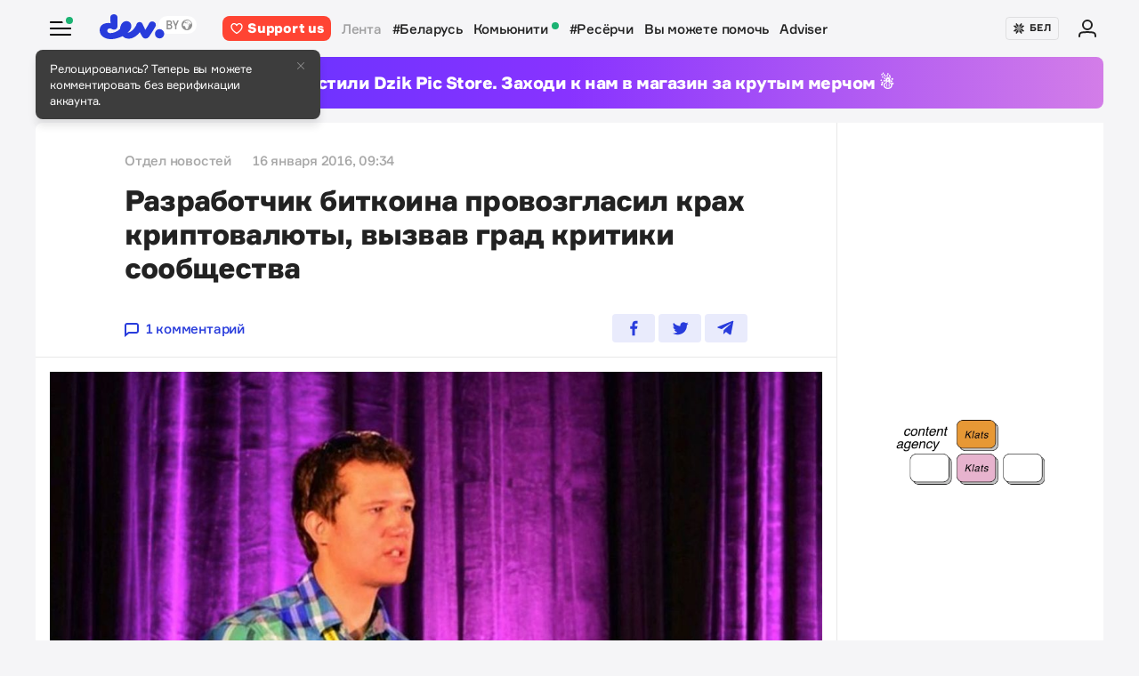

--- FILE ---
content_type: text/html; charset=utf-8
request_url: https://devby.io/news/razrabotchik-bitkoina-priznal-proval-eksperimenta-s-kriptovalyutoy
body_size: 20254
content:
<!DOCTYPE html>
<html lang="ru-BY">
  <head>
    <meta charset="utf-8">
    <meta name="viewport" content="width=device-width, initial-scale=1, shrink-to-fit=no">
    
<title>Разработчик биткоина провозгласил крах криптовалюты, вызвав град критики сообщества | dev.by</title>
<meta name="description" content="Разработчик биткоина провозгласил крах криптовалюты, вызвав град критики сообщества . Опубликовано: 2016-01-16 09:34:00 +0300. Источник: РБК, Forklog, Facebook">
<link rel="canonical" href="https://devby.io/news/razrabotchik-bitkoina-priznal-proval-eksperimenta-s-kriptovalyutoy">
<meta name="googlebot" content="noindex, nofollow">
<link rel="alternate" href="https://devby.io/news/razrabotchik-bitkoina-priznal-proval-eksperimenta-s-kriptovalyutoy" hreflang="ru-BY">
<link rel="alternate" href="https://devby.io/be/news/razrabotchik-bitkoina-priznal-proval-eksperimenta-s-kriptovalyutoy" hreflang="be-BY">
<meta property="og:title" content="Разработчик биткоина провозгласил крах криптовалюты, вызвав град критики сообщества ">
<meta property="og:site_name" content="dev.by">
<meta property="og:image" content="https://devby.io/storage/images/65/65/76/33/derived/21afacfb1af67d652bad4e6b3ee479c6.jpg">
<meta property="og:type" content="article">
<meta property="fb:admins" content="1588103531">
<meta property="fb:app_id" content="561548633983781">
<meta name="twitter:site" content="@devby">
<meta name="twitter:card" content="summary_large_image">
<meta name="cf:country" content="US">
<meta name="cf:city" content="Columbus">
<meta name="cf:latitude" content="39.96118">
<meta name="cf:longitude" content="-82.99879">
<meta name="alternate-url:ru" content="https://devby.io/news/razrabotchik-bitkoina-priznal-proval-eksperimenta-s-kriptovalyutoy">
<meta name="alternate-url:be" content="https://devby.io/be/news/razrabotchik-bitkoina-priznal-proval-eksperimenta-s-kriptovalyutoy">
<meta name="recaptcha-v3-site-key" content="6LdJuVAfAAAAABPOeSd_bXmje6ZbX79gKJBcDOHb">
<meta name="verify-admitad" content="57a9b3c9d0">
<meta name="pmail-verification" content="14e251d704b61dc46bc85ee2a05e8e48">
<meta name="facebook-domain-verification" content="pta9x81s830d35twayb26eg7ydvdst">
<meta name="alternate-locale" content="be">
<meta name="host" content="devby.io">
<meta name="data-layer" content="{}">
<meta name="onthe-io-config" content="{&quot;page_url&quot;:&quot;https://devby.io/news/razrabotchik-bitkoina-priznal-proval-eksperimenta-s-kriptovalyutoy&quot;,&quot;page_url_canonical&quot;:null,&quot;page_title&quot;:&quot;Разработчик биткоина провозгласил крах криптовалюты, вызвав град критики сообщества &quot;,&quot;page_type&quot;:&quot;article&quot;,&quot;page_language&quot;:&quot;ru&quot;,&quot;article_authors&quot;:[&quot;Отдел новостей&quot;],&quot;article_categories&quot;:null,&quot;article_type&quot;:&quot;long&quot;,&quot;article_word_count&quot;:948,&quot;article_publication_date&quot;:&quot;2016-01-16T09:34:00.000+03:00&quot;}">


    <script type="application/ld+json">
  {"@context":"http://schema.org","@type":"NewsArticle","mainEntityOfPage":{"@type":"WebPage","@id":"https://devby.io/news/razrabotchik-bitkoina-priznal-proval-eksperimenta-s-kriptovalyutoy"},"url":"https://devby.io/news/razrabotchik-bitkoina-priznal-proval-eksperimenta-s-kriptovalyutoy","datePublished":"2016-01-16T09:34:00+03:00","dateModified":"2021-06-26T15:27:26+03:00","headline":"Разработчик биткоина провозгласил крах криптовалюты, вызвав град критики сообщества ","description":"Разработчик биткоина провозгласил крах криптовалюты, вызвав град критики сообщества . Опубликовано: 2016-01-16 09:34:00 +0300. Источник: РБК, Forklog, Facebook","image":{"@type":"ImageObject","url":"https://devby.io/storage/images/65/65/76/33/derived/21afacfb1af67d652bad4e6b3ee479c6.jpg"},"author":{"@type":"Person","name":"Отдел новостей"},"publisher":{"@type":"Organization","name":"dev.by","logo":{"@type":"ImageObject","url":"/assets/logo-6fb2e86b23f09204944b25927b96125ad76f3039b51a85296f963f0f9c49c30a.png","width":83,"height":32}}}
</script>





  <link rel="dns-prefetch" href="https://www.google.com"><link rel="preconnect" href="https://www.google.com">
  <link rel="dns-prefetch" href="https://www.googletagmanager.com"><link rel="preconnect" href="https://www.googletagmanager.com">
  <link rel="dns-prefetch" href="https://www.google-analytics.com"><link rel="preconnect" href="https://www.google-analytics.com">
  <link rel="dns-prefetch" href="https://www.gstatic.com"><link rel="preconnect" href="https://www.gstatic.com">
  <link rel="dns-prefetch" href="https://connect.facebook.net"><link rel="preconnect" href="https://connect.facebook.net">
  <link rel="dns-prefetch" href="static.hotjar.com"><link rel="preconnect" href="static.hotjar.com">


  <script type="774074964bfe13d00bc20bd8-text/javascript">
  (function(w,d,s,l,i){w[l]=w[l]||[];w[l].push({'gtm.start':
  new Date().getTime(),event:'gtm.js'});var f=d.getElementsByTagName(s)[0],
  j=d.createElement(s),dl=l!='dataLayer'?'&l='+l:'';j.async=true;j.src=
  'https://www.googletagmanager.com/gtm.js?id='+i+dl;f.parentNode.insertBefore(j,f);
  })(window,document,'script','dataLayer','GTM-WTXK2ZV');
</script>

<script type="774074964bfe13d00bc20bd8-text/javascript">
  window.dataLayer = window.dataLayer || [];
  function gtag(){dataLayer.push(arguments);}
  gtag('js', new Date());

  // TODO: refact
    var articleFormat = 'long';
    var tagsList = '[&quot;биткоин&quot;,&quot;криптовалюта&quot;]';
    var groupNames = ['AF', 'Mic', 'Беларусь', 'World'];
    var groupValue = '';

    groupNames.forEach(function (groupName) {
      if (tagsList.includes(groupName) && !groupValue) {
        groupValue = 'News — ' + groupName;
      }
    })

    if (!groupValue) groupValue = 'News — Not identified';

    if (articleFormat == 'long') {
      gtag('set', { 'content_group4': groupValue });
    } else {
      gtag('set', { 'content_group5': groupValue });
    }
    gtag('set', { 'dimension5': '2016-01-16' });

  gtag('config', 'G-FBEEKRSEQ5');
</script>

<script type="774074964bfe13d00bc20bd8-text/javascript">
  window.addEventListener('load', function () {
    setTimeout(function () {
      !function (f, b, e, v, n, t, s) {
        if (f.fbq) return; n = f.fbq = function () {
          n.callMethod ?
          n.callMethod.apply(n, arguments) : n.queue.push(arguments)
        };
        if (!f._fbq) f._fbq = n; n.push = n; n.loaded = !0; n.version = '2.0';
        n.queue = []; t = b.createElement(e); t.async = !0;
        t.src = v; s = b.getElementsByTagName(e)[0];
        s.parentNode.insertBefore(t, s)
      }(window, document, 'script',
        'https://connect.facebook.net/en_US/fbevents.js');
      fbq('init', '534068271518810');
      fbq('track', 'PageView');
    }, 5000);
  })
</script>


  <!-- Hotjar Tracking Code for https://devby.io/ -->
  <script type="774074964bfe13d00bc20bd8-text/javascript">
      (function(h,o,t,j,a,r){
          h.hj=h.hj||function(){(h.hj.q=h.hj.q||[]).push(arguments)};
          h._hjSettings={hjid:3671579,hjsv:6};
          a=o.getElementsByTagName('head')[0];
          r=o.createElement('script');r.async=1;
          r.src=t+h._hjSettings.hjid+j+h._hjSettings.hjsv;
          a.appendChild(r);
      })(window,document,'https://static.hotjar.com/c/hotjar-','.js?sv=');
  </script>


  <script src="https://cdn.admixer.net/scripts3/loader2.js" async data-inv="//inv-nets.admixer.net" data-r="single" data-sender="admixer" data-bundle="desktop" type="774074964bfe13d00bc20bd8-text/javascript"></script>

  <script type="774074964bfe13d00bc20bd8-text/javascript">
    (window.globalAmlAds = window.globalAmlAds || []).push(function() {
      const banners = [
        {
          z: 'c00cc299-ca5d-4324-b7c1-fe672393721b',
          ph: 'admixer_c00cc299ca5d4324b7c1fe672393721b_zone_100342_sect_44574_site_38177',
          i: 'inv-nets',
          s: '58d9200d-98a7-423c-abb3-e445b2b620d4',
          sender: 'admixer'
        },
        {
          z: '888cbc33-db54-4a91-821f-bbd85b923bc4',
          ph: 'admixer_888cbc33db544a91821fbbd85b923bc4_zone_100344_sect_44574_site_38177',
          i: 'inv-nets',
          s: '58d9200d-98a7-423c-abb3-e445b2b620d4',
          sender: 'admixer'
        },
        {
          z: '21fcc4b3-7c74-48d3-bd1a-f9ad76c11569',
          ph: 'admixer_21fcc4b37c7448d3bd1af9ad76c11569_zone_100416_sect_44574_site_38177',
          i: 'inv-nets',
          s: '58d9200d-98a7-423c-abb3-e445b2b620d4',
          sender: 'admixer'
        },
        {
          z: '2f21cc3d-efbf-408e-af09-1233b408d5e1',
          ph: 'admixer_2f21cc3defbf408eaf091233b408d5e1_zone_100417_sect_44574_site_38177',
          i: 'inv-nets',
          s: '58d9200d-98a7-423c-abb3-e445b2b620d4',
          sender: 'admixer'
        },
        {
          z: 'c30d6770-ae93-43b3-8ffe-878f78f95497',
          ph: 'admixer_c30d6770ae9343b38ffe878f78f95497_zone_100418_sect_44574_site_38177',
          i: 'inv-nets',
          s: '58d9200d-98a7-423c-abb3-e445b2b620d4',
          sender: 'admixer'
        },
        {
          z: 'bfcc2f9d-8c1a-4c28-bd3d-62216f991caa',
          ph: 'admixer_bfcc2f9d8c1a4c28bd3d62216f991caa_zone_100419_sect_44574_site_38177',
          i: 'inv-nets',
          s: '58d9200d-98a7-423c-abb3-e445b2b620d4',
          sender: 'admixer'
        },
        {
          z: 'add7ffc1-c8f0-4ad9-a7eb-234d741e57bd',
          ph: 'admixer_add7ffc1c8f04ad9a7eb234d741e57bd_zone_100420_sect_44574_site_38177',
          i: 'inv-nets',
          s: '58d9200d-98a7-423c-abb3-e445b2b620d4',
          sender: 'admixer'
        },
        {
          z: '217bcfb4-051d-4c38-b4a5-75217e1fb82e',
          ph: 'admixer_217bcfb4051d4c38b4a575217e1fb82e_zone_101208_sect_44574_site_38177',
          i: 'inv-nets',
          s: '58d9200d-98a7-423c-abb3-e445b2b620d4',
          sender: 'admixer'
        },
        {
          z: '380cbeee-2993-4036-b160-d072819287f1',
          ph: 'admixer_380cbeee29934036b160d072819287f1_zone_101212_sect_44574_site_38177',
          i: 'inv-nets',
          s: '58d9200d-98a7-423c-abb3-e445b2b620d4',
          sender: 'admixer'
        },
        {
          z: '48c648d0-a35a-4cc6-9991-c38ab171f5d3',
          ph: 'admixer_48c648d0a35a4cc69991c38ab171f5d3_zone_101213_sect_44574_site_38177',
          i: 'inv-nets',
          s: '58d9200d-98a7-423c-abb3-e445b2b620d4',
          sender: 'admixer'
        },
        {
          z: '1133deda-1708-41b8-8e0c-4f5260945363',
          ph: 'admixer_1133deda170841b88e0c4f5260945363_zone_101285_sect_44574_site_38177',
          i: 'inv-nets',
          s: '58d9200d-98a7-423c-abb3-e445b2b620d4',
          sender: 'admixer'
        },
        {
          z: '478f3fec-2206-4415-a38e-f72d4a1e4797',
          ph: 'admixer_478f3fec22064415a38ef72d4a1e4797_zone_101992_sect_44574_site_38177',
          i: 'inv-nets',
          s:'58d9200d-98a7-423c-abb3-e445b2b620d4',
          sender: 'admixer'
        },
        {
          z: 'fb27fbce-99e8-48c5-9c31-788cfb0d25ee',
          ph: 'admixer_fb27fbce99e848c59c31788cfb0d25ee_zone_105089_sect_48295_site_38177',
          i: 'inv-nets',
          s:'58d9200d-98a7-423c-abb3-e445b2b620d4',
          sender: 'admixer'
        },
        {
          z: '1c2176b8-46d6-4372-82bd-40745f7c12a3',
          ph: 'admixer_1c2176b846d6437282bd40745f7c12a3_zone_105090_sect_48295_site_38177',
          i: 'inv-nets',
          s:'58d9200d-98a7-423c-abb3-e445b2b620d4',
          sender: 'admixer'
        },
        {
          z: '52195f29-f66b-4e54-9e3f-4500ea39a3fe',
          ph: 'admixer_52195f29f66b4e549e3f4500ea39a3fe_zone_105091_sect_48295_site_38177',
          i: 'inv-nets',
          s:'58d9200d-98a7-423c-abb3-e445b2b620d4',
          sender: 'admixer'
        },
        {
          z: '3acbe3b6-2ca2-4fd4-80d5-83a45c0a84ea',
          ph: 'admixer_3acbe3b62ca24fd480d583a45c0a84ea_zone_105092_sect_48295_site_38177',
          i: 'inv-nets',
          s:'58d9200d-98a7-423c-abb3-e445b2b620d4',
          sender: 'admixer'
        },
        {
          z: '8608bacb-d8e5-4a29-b64f-2ce55473cad4',
          ph: 'admixer_8608bacbd8e54a29b64f2ce55473cad4_zone_105093_sect_48295_site_38177',
          i: 'inv-nets',
          s:'58d9200d-98a7-423c-abb3-e445b2b620d4',
          sender: 'admixer'
        },
        {
          z: 'a3b6d4a0-e317-49e8-b30d-d93464a0940a',
          ph: 'admixer_a3b6d4a0e31749e8b30dd93464a0940a_zone_105094_sect_48295_site_38177',
          i: 'inv-nets',
          s:'58d9200d-98a7-423c-abb3-e445b2b620d4',
          sender: 'admixer'
        },
        {
          z: 'b26fac30-050c-4a46-b0db-194109f4409d',
          ph: 'admixer_b26fac30050c4a46b0db194109f4409d_zone_105096_sect_48295_site_38177',
          i: 'inv-nets',
          s:'58d9200d-98a7-423c-abb3-e445b2b620d4',
          sender: 'admixer'
        },
        {
          z: '1c1869df-2876-4a12-9b96-57ef9f15f81c',
          ph: 'admixer_1c1869df28764a129b9657ef9f15f81c_zone_106623_sect_44574_site_38177',
          i: 'inv-nets',
          s:'58d9200d-98a7-423c-abb3-e445b2b620d4',
          sender: 'admixer'
        },
        { z: '661b3075-bea6-4a87-8aa2-24e18d203205',
          ph: 'admixer_661b3075bea64a878aa224e18d203205_zone_109799_sect_44574_site_38177',
          i: 'inv-nets',
          s: '58d9200d-98a7-423c-abb3-e445b2b620d4',
          sender: 'admixer'
        },
        { z: '33cdd89e-dcff-4187-b7d0-f2b4cb12bb40',
          ph: 'admixer_33cdd89edcff4187b7d0f2b4cb12bb40_zone_114355_sect_44574_site_38177',
          i: 'inv-nets',
          s: '58d9200d-98a7-423c-abb3-e445b2b620d4',
          sender: 'admixer'
        },
        { z: 'ee5feda1-e7a0-4291-a922-dfb164506819',
          ph: 'admixer_ee5feda1e7a04291a922dfb164506819_zone_100343_sect_44574_site_38177',
          i: 'inv-nets',
          s: '58d9200d-98a7-423c-abb3-e445b2b620d4',
          sender: 'admixer'
        },
        { z: '8d33db9c-429a-4c99-9f4d-c0593f769614',
          ph: 'admixer_8d33db9c429a4c999f4dc0593f769614_zone_100340_sect_44574_site_38177',
          i: 'inv-nets',
          s: '58d9200d-98a7-423c-abb3-e445b2b620d4',
          sender: 'admixer'
        },
        { z: '6e9ba6ec-f1d2-4856-9f07-ab844f50783d',
          ph: 'admixer_6e9ba6ecf1d248569f07ab844f50783d_zone_100341_sect_44574_site_38177',
          i: 'inv-nets',
          s: '58d9200d-98a7-423c-abb3-e445b2b620d4',
          sender: 'admixer'
        }
      ];

      banners.forEach(banner => {
        const id = banner.ph
        const containerElement = document.querySelector('#' + id)

        if (containerElement) globalAml.defineSlot(banner)
      })

      globalAml.singleRequest('admixer');
    })
  </script>


  <script src="https://cdn.onthe.io/io.js/ngjaOM5bE3cf" async type="774074964bfe13d00bc20bd8-text/javascript"></script>


  <script type="774074964bfe13d00bc20bd8-text/javascript">
    function ioConfigFields () {
      try {
        return JSON.parse(document.head.querySelector('meta[name=onthe-io-config]').content)
      } catch(e) {
        return {}
      }
    }
    window._io_config = window._io_config || {};
    window._io_config["0.2.0"] = window._io_config["0.2.0"] || [];
    window._io_config["0.2.0"].push(ioConfigFields());
  </script>

  <script type="application/ld+json">
    {"@context":"https://schema.org","@type":"BreadcrumbList","itemListElement":[{"@type":"ListItem","position":1,"name":"Главная","item":"https://devby.io/"},{"@type":"ListItem","position":2,"name":"Новости","item":"https://devby.io/news"},{"@type":"ListItem","position":3,"name":"Разработчик биткоина провозгласил крах криптовалюты, вызвав град критики сообщества ","item":"https://devby.io/news/razrabotchik-bitkoina-priznal-proval-eksperimenta-s-kriptovalyutoy"}]}
  </script>


  <link rel="icon" type="image/png" sizes="16x16" href=/assets/favicons/favicon-16x16-156fc4a9afe92038931bb0d2c93e3292df7fdf8c7f25974a70aa6cca8abeab3e.png sizes="16x16">
  <link rel="icon" type="image/png" sizes="32x32" href=/assets/favicons/favicon-32x32-f124a7353b6e6297669848fe34ca7fdb4b549e6d85d0340769dea1c7ccc20cf3.png sizes="32x32">
  <link rel="apple-touch-icon" sizes="180x180" href=/assets/favicons/apple-touch-icon-180x180-c5ce585d8366ab7febcea20387dc139777b1c36c0cd7f62ba4f18d38f92d3509.png sizes="180x180">
  <link rel="mask-icon" href=/assets/favicons/mask-icon-ad962fe4b73195284e5975c86e048c966d44a4b01187304da2903c512df35488.svg color="#283cdc">

    <script async src="https://pagead2.googlesyndication.com/pagead/js/adsbygoogle.js?client=ca-pub-1094641317759535" crossorigin="anonymous" type="774074964bfe13d00bc20bd8-text/javascript"></script>

    <meta name="csrf-param" content="authenticity_token" />
<meta name="csrf-token" content="1kmXcvkb+oo2vyjFyBFXQ3C23EZ7i83tq3blYJURmY/+gdYV2vmQyJ7sxcNceRb9vtvxQZc1mgrkM8M36Ynw1g==" />
    <meta name="csp-nonce" />
    <link rel="stylesheet" media="all" href="/assets/application-ec3e64de36f3534b2f2cca86c115c179c8823716efdd2a64d3362c06d78e72ba.css" />
    <script src="/packs/js/runtime~application-5b58628620caecc5b203.js" defer="defer" type="774074964bfe13d00bc20bd8-text/javascript"></script>
<script src="/packs/js/0-b5a11488da9151ffd383.chunk.js" defer="defer" type="774074964bfe13d00bc20bd8-text/javascript"></script>
<script src="/packs/js/5-fe3065873dd34271c642.chunk.js" defer="defer" type="774074964bfe13d00bc20bd8-text/javascript"></script>
<script src="/packs/js/application-235e1166903e1bbf3293.chunk.js" defer="defer" type="774074964bfe13d00bc20bd8-text/javascript"></script>
  </head>
  <body
    data-controller="rotate-block"
    class="">

    
  <!-- Admixer Uphead  -->
<div id='admixer_c00cc299ca5d4324b7c1fe672393721b_zone_100342_sect_44574_site_38177' data-sender='admixer'></div>
<script type="774074964bfe13d00bc20bd8-text/javascript">
    (window.globalAmlAds = window.globalAmlAds || []).push(function() {
globalAml.display('admixer_c00cc299ca5d4324b7c1fe672393721b_zone_100342_sect_44574_site_38177');
});
</script>


    <div class="wrap">

      
<header class="navbar" data-controller="navbar">
  <div class="navbar__row">
    <div class="navbar__toggler" data-navbar-target="toggler" data-action="click->navbar#handleClick"></div>
    <span class="led led_success"></span>

      <a href="https://devby.io/" class="navbar__brand">
          <img class="navbar__brand-img" alt="dev.by" src="/assets/logo-global-230ce1d5f23ef4ac8fec244416de277c85a05545ce132e8a20c7e98c35f8df5b.svg" />
          <div class="popover-overlay d-none popover-overlay_desktop"
     data-controller="notification-ge"
     data-notification-ge-hidden-class="d-none"
     data-notification-ge-name-value="is_notification_ge_closed"
     data-notification-ge-lifetime-value="3650">
  <div class="popover bs-popover-bottom">
    <a role="button"
      title="Закрыть"
      class="popover-close"
      data-action="click->notification-ge#handleClickButtonClose">
    </a>
    <div class="popover-body">
      <p>Релоцировались? Теперь вы&nbsp;можете комментировать без верификации аккаунта.</p>

    </div>
  </div>
</div>

      </a>

    <nav class="navbar__nav navbar__nav_desktop">
      
    <a class="navbar__nav-item navbar__nav-item_support btn_danger" href="https://devby.io/pages/support?utm_source=devby&utm_medium=header&utm_content=donation&utm_campaign=test_b">
    <svg class="d-inline-block mr-2" height="16" width="16" aria-hidden="true">
      <use href="/assets/icons-3a176a3731f6c97950fd2d6efb9ce1372bb523a04d3f33b081ca51750b58edda.svg#heartIcon"></use>
    </svg>
    <span>Support us</span>
  </a>

  <a class="navbar__nav-item navbar__nav-item_active" href="https://devby.io/news">Лента</a>
  <a class="navbar__nav-item" href="https://devby.io/news?tag=%D0%B1%D0%B5%D0%BB%D0%B0%D1%80%D1%83%D1%81%D1%8C">#Беларусь</a>
  <a class="navbar__nav-item" href="https://devby.io/blogs">
    Комьюнити
    <span class="led led_success ml-2"></span>
  </a>
  <a class="navbar__nav-item" href="https://devby.io/news?category=research">#Ресёрчи</a>
  <a class="navbar__nav-item" href="https://devby.io/news?category=you-can-help">Вы можете помочь</a>
  <a class="navbar__nav-item" href="https://devby.io/adviser">Adviser</a>





    </nav>

    <div class="navbar__nav navbar__nav_aside"
      data-controller="locales"
      data-locales-default-locale-value="ru"
      data-locales-host-value="https://devby.io"
      data-locales-domain-value="devby.io">
      

<div class="navbar__nav-item d-none d-lg-flex">
  
  
  <button
    type="button"
    class="navbar__button mr-4 mr-lg-3"
    data-action="click->locales#handleClick"
    data-locale-url="be">
    
      <img class="pb-1 mr-1" src="/assets/ornament-cb50948251e5e23369bec2e78d7ce4094d526e1dfcdfd6a9cb6e0d488d5a4685.svg" />
    
    БЕЛ
  </button>

  

</div>


  
    <a href="https://id.devby.io/@/hello" class="navbar__nav-item">
      <svg class="d-inline-block" height="24" width="24" aria-hidden="true">
        <use href="/assets/icons-3a176a3731f6c97950fd2d6efb9ce1372bb523a04d3f33b081ca51750b58edda.svg#authIcon"></use>
      </svg>
    </a>
  


    </div>
  </div>

  <div class="menu border-top-0" data-navbar-target="menu">
      <div class="d-lg-none mx-4 px-2 mb-4 pb-2">
    <a class="btn btn_md btn_danger w-100 d-flex justify-content-center align-items-center rounded" href="https://devby.io/pages/support?utm_source=devby&utm_medium=header&utm_content=donation&utm_campaign=test_b">
      <svg class="d-inline-block mr-3" height="20" width="20" aria-hidden="true">
        <use href="/assets/icons-3a176a3731f6c97950fd2d6efb9ce1372bb523a04d3f33b081ca51750b58edda.svg#heartIcon"></use>
      </svg>
      <span class="text-bolder ">Support us</span>
    </a>
  </div>


    
  <div class="menu__row menu__row_lg"
    data-controller="locales"
    data-locales-default-locale-value="ru"
    data-locales-host-value="https://devby.io"
    data-locales-domain-value="devby.io">
    
  
  <button
    type="button"
    class="navbar__button h-100 w-100"
    data-action="click->locales#handleClick"
    data-locale-url="be">
    
      <img class="pb-1 mr-1" src="/assets/ornament-cb50948251e5e23369bec2e78d7ce4094d526e1dfcdfd6a9cb6e0d488d5a4685.svg" />
    
    БЕЛ
  </button>

  

  </div>





<div class="menu__header">
  <form class="menu__form-search form-inline h-100" action="https://www.google.com/cse" method="get">
  <input class="menu__input-search form-control-plaintext h-100 w-100 d-block" name="q" type="text"
    placeholder=Поиск aria-label="Поиск" autocomplete="off">
  <button class="menu__button-search" type="submit">
    <img alt="Search" src="/assets/icons/search-3305d5b892f14dbebc7340f4ffa90c7a5519b95a0e6ef493ab1fca0e8f1d5da2.svg" />
  </button>
  <input type="hidden" name="cx" value="017818143311378779828:hkz7dyja5dc">
  <input type="hidden" name="ie" value="UTF-8">
</form>

</div>

<nav class="menu__body">
  <div class="menu__col">
  
    <a class="menu__nav-item navbar__nav-item_active" href="https://devby.io/news">Лента</a>
    <a class="menu__nav-item" href="https://devby.io/news?tag=%D0%B1%D0%B5%D0%BB%D0%B0%D1%80%D1%83%D1%81%D1%8C">#Беларусь</a>
    <a class="menu__nav-item" href="https://devby.io/news?category=research">#Ресёрчи</a>
    <a class="menu__nav-item" href="https://devby.io/news?category=you-can-help">Вы можете помочь</a>
    <a class="menu__nav-item" href="https://devby.io/adviser">Adviser</a>
  
</div>

<div class="menu__col">
  
    <a class="menu__nav-item" href="https://devby.io/blogs">
      Комьюнити
      <span class="led led_success ml-2"></span>
    </a>

    <a class="menu__nav-item menu__nav-item_label" data-label="11" href="https://jobs.devby.io">Вакансии</a>
    <a class="menu__nav-item" href="https://companies.devby.io">Компании</a>
    <a class="menu__nav-item" target="_blank" rel="noopener" href="https://courses.thedev.io/">Курсы</a>
    <a class="menu__nav-item" href="https://salaries.devby.io">Зарплаты</a>
  

  
  
</div>

</nav>

<div class="menu__footer">
  
  <a class="menu__footer-item" target="_blank" rel="noopener" href="https://mediakit.devby.io">Рекламные возможности</a>
  
  <a class="menu__footer-item" href="https://devby.io/pages/about">О проекте</a>
  <a class="menu__footer-item" href="https://devby.io/pages/contacts">Контакты</a>
  <a class="menu__footer-item" href="https://devby.io/pages/editorial">Редполитика</a>
  <a class="menu__footer-item" href="https://devby.io/pages/polzovatelskoe-soglashenie">Пользовательское соглашение</a>
  <a class="menu__footer-item" href="https://devby.io/pages/faq">Частые вопросы</a>
  
  <a class="menu__footer-item" target="_blank" rel="noopener" href="https://dev.media/work-at-devmedia-1">Вакансии у нас</a>
  <a class="menu__footer-item" href="https://devby.io/pages/privacy-policy">Политика конфиденциальности</a>
  <a class="menu__footer-item" href="https://devby.io/pages/agreement">Публичный договор</a>


</div>


  </div>
</header>

      
  <!--After header widget START-->
<div class="afterheader-widget afterheader-widget_purple rotation-0">
  <div class="afterheader-widget__text"> Мы запустили Dzik Pic Store. Заходи к нам в магазин за крутым мерчом ☃️ </div>
  <a class="afterheader-widget__ref" href="https://bit.ly/4qbq0It" rel="noopener"></a>
</div>
<!--After header widget END-->


      








  <div class="d-lg-none mx-4 px-2 mb-4 pb-2">
    <a class="btn btn_md btn_danger w-100 d-flex justify-content-center align-items-center rounded" href="https://devby.io/pages/support?utm_source=devby&utm_medium=header&utm_content=donation&utm_campaign=test_b">
      <svg class="d-inline-block mr-3" height="20" width="20" aria-hidden="true">
        <use href="/assets/icons-3a176a3731f6c97950fd2d6efb9ce1372bb523a04d3f33b081ca51750b58edda.svg#heartIcon"></use>
      </svg>
      <span class="text-bolder ">Support us</span>
    </a>
  </div>



<main class="main">
  <div class="island">
    <div class="island__body">
        <div class="island__body-row">
          <div class="island__body-main">
            


<article class="article"    data-format=long data-io-article-url=https://devby.io/news/razrabotchik-bitkoina-priznal-proval-eksperimenta-s-kriptovalyutoy>
  <div class="article__header">
  <div class="article__container">

    

    

    
    

    

    

    <div class="article-meta article-meta_semibold">
      
        
          <span class="article-meta__item">
            Отдел новостей
          </span>
        
      

      

      

      
        <span id="publishedAt" class="article-meta__item">
          16 января 2016, 09:34
        </span>
      

      
    </div>

    <h1>Разработчик биткоина провозгласил крах криптовалюты, вызвав град критики сообщества </h1>

    

    <div class="article__reference article__reference_header">
      
        <a href="#comments" class="article__reference-link">
          <svg xmlns="http://www.w3.org/2000/svg" width="16" height="16" viewBox="0 0 16 16"><path fill="currentcolor" d="M13 0h-10c-1.7 0-3 1.3-3 3v13l5-4h8c1.7 0 3-1.3 3-3v-6c0-1.7-1.3-3-3-3zm1 9c0 .6-.4 1-1 1h-8.7l-2.3 1.8v-8.8c0-.6.4-1 1-1h10c.6 0 1 .4 1 1v6z"/></svg>
          1 комментарий
        </a>
      

      <div class="share" data-controller="share">
        <a href="https://www.facebook.com/sharer/sharer.php?u=https://devby.io/news/razrabotchik-bitkoina-priznal-proval-eksperimenta-s-kriptovalyutoy" class="share__item" target="_blank" rel="noopener">
          <img alt="Facebook" src="/assets/icons/facebook-ee75275658d0cbb3de71d03a67f6f315492d3b1bc43ec17b65180ada5c1401b5.svg" />
        </a>
        <a href="https://twitter.com/intent/tweet?url=https://devby.io/news/razrabotchik-bitkoina-priznal-proval-eksperimenta-s-kriptovalyutoy&text=Разработчик биткоина провозгласил крах криптовалюты, вызвав град критики сообщества " class="share__item" target="_blank" rel="noopener">
          <img alt="Twitter" src="/assets/icons/twitter-dc9d7c63168d6531b44f3675ac54eeccf7f8d850e25b3422751e8db3ce5fa25c.svg" />
        </a>
        <a href="https://telegram.me/share/url?url=https://devby.io/news/razrabotchik-bitkoina-priznal-proval-eksperimenta-s-kriptovalyutoy&text=Разработчик биткоина провозгласил крах криптовалюты, вызвав град критики сообщества " class="share__item" target="_blank" rel="noopener">
          <img alt="Telegram" src="/assets/icons/telegram-fill-60c4099b9814a00012446d2d501f5a5dec2cd519e640d4291fb519c069a07f29.svg" />
        </a>

        
      </div>
    </div>
  </div>
</div>


  <div
  class="article__body"
  data-controller="article-global-incut"
  data-gtm-track="article-referral-click">

  
    <figure class="image">
      <img
        src="/storage/images/65/65/76/33/derived/40112b99ab4525d7e3ad1a67c4d30113.jpg"
        sizes="(min-width: 1024px) 868px, 480px"
        srcset="
          /storage/images/65/65/76/33/derived/40112b99ab4525d7e3ad1a67c4d30113.jpg 480w,
          /storage/images/65/65/76/33/derived/21afacfb1af67d652bad4e6b3ee479c6.jpg 868w,
        "
        alt="Разработчик биткоина провозгласил крах криптовалюты, вызвав град критики сообщества "
        title="Разработчик биткоина провозгласил крах криптовалюты, вызвав град критики сообщества "
        fetchpriority="high"
      >
    </figure>
  

  <div class="article__container " data-article-global-incut-target="content">
    <p>Один из&nbsp;основных разработчиков биткоина <strong>Майк Хирн</strong>, посвятивший её&nbsp;разработке пять&nbsp;лет, больше не&nbsp;будет заниматься криптовалютой. ​​В блоге на&nbsp;сайте Medium.com он&nbsp;<a rel="nofollow" href="https://medium.com/@octskyward/the-resolution-of-the-bitcoin-experiment-dabb30201f7#.t6g3quui6">признался</a>, что&nbsp;эксперимент с&nbsp;биткоином «не&nbsp;удался», <a rel="nofollow" href="http://www.rbc.ru/finances/15/01/2016/5698e2b99a7947ac3df1457d">пишет</a> РБК.</p>
<p>Читать далее</p>
<p><img src="/ckeditor_assets/pictures/17541/content_hearne.jpg" alt="Майк Хирн. Фото: Andy Artz."></p>
<p>На&nbsp;свой&nbsp;же вопрос, почему&nbsp;так произошло, Хирн отвечает, что&nbsp;«биткоин провалился» потому, что&nbsp;общество не&nbsp;смогло сделать проект успешным.</p>
<blockquote>
<p>«Это должна была быть новая, децентрализованная форма денег, которой не&nbsp;нужны «системно важные институты». Она должна была быть «достаточно&nbsp;большой, чтобы не&nbsp;потерпеть фиаско, но&nbsp;получилось, что&nbsp;систему полностью контролирует небольшая горстка людей»,&nbsp;написал Хирн.</p>
</blockquote>
<p>Хирн в&nbsp;течение&nbsp;многих лет был заметной фигурой в&nbsp;сообществе разработчиков биткоина и&nbsp;ранее работал в&nbsp;Google. В&nbsp;2014 году он&nbsp;ушёл из&nbsp;компании, чтобы&nbsp;полностью посвятить себя работе с&nbsp;криптовалютами.<br><br>Он&nbsp;признал, что&nbsp;система находится на&nbsp;грани технического развала. «Механизмы, которые должны были предотвратить такой исход, вышли из&nbsp;строя, поэтому больше нет особых причин считать, что&nbsp;биткоин сможет стать валютной системой, лучшей, чем&nbsp;нынешняя»,&nbsp;— заключил разработчик.</p>
<p>Как утверждает Хирн, кризис затронул и&nbsp;блокчейн биткоина, в&nbsp;связи с&nbsp;чем он&nbsp;предсказывает падение стоимости криптовалюты.</p>
<p>«Я&nbsp;с&nbsp;самого начала повторял, что биткоин&nbsp;— это эксперимент, и, как и&nbsp;все эксперименты, он&nbsp;может завершиться неудачей. Поэтому не&nbsp;инвестируйте больше того, что вы&nbsp;можете себе позволить. Но, несмотря на&nbsp;то, что всё это время я&nbsp;знал, что биткоин может завершиться неудачей, неизбежное заключение о&nbsp;его крахе глубоко меня огорчает»,&nbsp;— написал разработчик и&nbsp;пропагандист криптовалюты.</p>
<p>Заявление Хирна прозвучало на&nbsp;фоне уже долгое время длящихся разногласий внутри сообщества по&nbsp;целому ряду вопросу, включая увеличение размера блока блокчейна,&nbsp;кризиса в&nbsp;Bitcoin Foundation, а&nbsp;также очевидных примеров цензуры на&nbsp;Reddit и&nbsp;других биткоин-форумах, <a rel="nofollow" href="http://forklog.com/majk-hirn-zayavil-o-krahe-bitkoina-tsena-kriptovalyuty-padaet/">замечает</a> Forklog. Также в&nbsp;своём обращении Хирн посетовал на&nbsp;то, что блокчейн фактически контролируется китайскими майнерами, только два представителя которых контролируют более 50% хэшевой мощности.</p>
<p>В&nbsp;завершение своего обращения, Хирн, впрочем, говорит о&nbsp;том, что «не&nbsp;всё потеряно». В&nbsp;частности, он&nbsp;упоминает два форка&nbsp;— Bitcoin Classic и&nbsp;Bitcoin Unlimited, которые, вероятно, смогут разрешить проблемы блокчейна</p>
<h1>Реакция биткоин-сообщества: «обиженное хныкание»&nbsp;«откровенного лжеца»</h1>
<p>Целый ряд известных представителей биткион-сообщества подверг жёсткой критике&nbsp;заявления бывшего разработчика Bitcoin Core Майка Хирна&nbsp;о&nbsp;том, что создание криптовалюты оказалось «неудачным экспериментом», и&nbsp;что в&nbsp;будущем стоит ждать её&nbsp;вероятного обесценивания, <a rel="nofollow" href="http://forklog.com/bitkoin-soobshhestvo-raskritikovalo-zayavleniya-hirna-o-neudachnom-eksperimente/">сообщает</a> Forklog.</p>
<p>Критики Хирна отмечают, что опубликованная им&nbsp;запись больше всего напоминает замаскированный публичный трюк для его последнего проекта R3CEV, консорциума из&nbsp;более чем 40 ведущих банков и&nbsp;крупных финансовых институтов.</p>
<p>Косвенно такое предположение подтверждает тот факт, что его запись практически совпала по&nbsp;времени публикации со&nbsp;<a rel="nofollow" href="http://www.nytimes.com/2016/01/17/business/dealbook/the-bitcoin-believer-who-gave-up.html?_r=0">статьей в&nbsp;The New York Times</a>, автор которой, известный журналист&nbsp;<strong>Натаниэль Поппер</strong>, явно симпатизирует изложенной Хирном версии событий.</p>
<p>Другие «мейнстримовые» издания также практически обошли вниманием тот факт, что сегодня Хирн представляет интересы крупного консорциума «акул» финансового мира, и&nbsp;что рыночная стратегия его нового работодателя во&nbsp;многом является реализацией идеи о&nbsp;том, что сеть биткоина не&nbsp;самым лучшим образом отвечает потребностям крупных банков.</p>
<p>Самый жёсткий ответ дали, пожалуй, его коллеги-разработчики, среди которых привлек внимание выпад <strong>Питера Тодда</strong>, который поставил под сомнение техническое понимание Хирном устройства сети биткоина, добавив, что «не&nbsp;будет скучать по&nbsp;совместной работе с&nbsp;откровенным лжецом».</p>
<p>Солидарен с&nbsp;Питером Тоддом и&nbsp;создатель BitTorrent&nbsp;<strong>Брам Коэн</strong>, заявивший, что Хирн ошибается практически по&nbsp;всем пунктам. Что&nbsp;же касается самой статьи, её&nbsp;Коэн назвал «обиженным хныканием».</p>
<p><strong>Майк Комарански</strong>&nbsp;из&nbsp;фирмы Cumberland Mining тем временем предположил, что достижение консенсуса по&nbsp;ключевым вопросам, на&nbsp;которые обращает внимание Хирн, было&nbsp;бы более лёгкой задачей без присутствия последнего в&nbsp;сообществе.​</p>
<h1>В&nbsp;поддержку Хирна</h1>
<p>Впрочем, нашлось немало и&nbsp;тех, кто поддержал позицию Хирна. Оставляя за&nbsp;скобками её&nbsp;возможную ангажированность, привлекла внимание репортер Financial Times&nbsp;<strong>Изабелла Каминска</strong>&nbsp;— описывая уход Хирна, она заявила, что биткоин-сообщество покидает «редкий голос разума». При этом Каминска говорит о&nbsp;том, что биткоин не&nbsp;сможет решить ни&nbsp;проблемы финансовой индустрии, ни&nbsp;предложить какие-либо свидетельства того, как социальная теория и&nbsp;экономика могут извлечь из&nbsp;него академически интересные результаты.</p>
<p>Тем временем известный предприниматель&nbsp;<strong>Андреас Антонополус</strong>&nbsp;отказался от&nbsp;критики в&nbsp;адрес Хирна, дав понять, что поднятые проблемы нельзя оставлять без внимания: «Лучшим ответом на&nbsp;всю эту драму вокруг биткоина будет концентрация. Засучить рукава, работать, не&nbsp;отвлекаться. Инженерия решает проблемы. Продолжайте кодировать!»</p>
<p>Белорусский инженер Facebook и&nbsp;бизес-ангел <strong>Игорь Маханёк</strong> <a rel="nofollow" href="https://www.facebook.com/mahaniok/posts/10153125653406525?pnref=story">рассказал</a>, что знает Майка Хирна лично по&nbsp;работе в&nbsp;Google в&nbsp;Цюрихе. «Именно у&nbsp;него я&nbsp;купил мои первые биткоины. Несколько лет назад он&nbsp;ушёл из&nbsp;Google, чтобы работать над разработками для биткоина фуллтайм. Его оценке я&nbsp;доверяю. Я&nbsp;лично продал все свои биткоины ещё несколько месяцев назад, потому что я&nbsp;не&nbsp;верил, что это хорошая инвестиция»,&nbsp;— написал Маханёк.</p>
<p>Он&nbsp;объясняет, что помимо «неадекватных прыжков» цены биткоина (в&nbsp;конце 2013 один биткоин стоил $1100, в&nbsp;2014 упал до&nbsp;$450 и&nbsp;поднялся до&nbsp;$630, в&nbsp;2015 упал до&nbsp;$230 и&nbsp;поднялся до&nbsp;$460) в&nbsp;последние месяцы появились и&nbsp;новые проблемы, которые привели эту криптовалюту как технологию в&nbsp;тупик.</p>
<blockquote>
<ol>
<li>Сеть подтверждения транзакций биткоина перегружена. Иногда ваши транзакции могут проходить (подтверждаться) за&nbsp;минуту, а&nbsp;в&nbsp;некоторые дни&nbsp;— за&nbsp;14 часов и&nbsp;дольше. В&nbsp;таких условиях невозможно использовать биткоины для совершения покупок.</li>
<li>Комьюнити разработчиков биткоина не&nbsp;могут придти к&nbsp;согласию по&nbsp;ключевым вопросам, и, как выразился Майк, разработчики находятся в&nbsp;состоянии «гражданской войны». Именно из-за этих разногласий комьюнити до&nbsp;сих пор не&nbsp;внесли необходимые изменения в&nbsp;протокол, которые могли&nbsp;бы уменьшить перегруженность сети. Из-за этих разногласий официальный сайт и&nbsp;самый большой форум биткоина забанили самый большой и&nbsp;известный биткоин-стартап&nbsp;— Coinbase. А&nbsp;именно Coinbase привёл в&nbsp;мир биткоинов самое большое количество не-гиков.</li>
<li>Из-за того, что возникли разногласия с&nbsp;Coinbase, есть реальная опасность того, что ваши биткоины будет сложно или почти невозможно перевести в&nbsp;другую валюту. В&nbsp;США именно через Coinbase проходят большинство транзакций USD-BTC.</li>
<li>Сеть биткоина по&nbsp;большой части контролируется китайскими майнерами, которые находятся за&nbsp;китайским файрволом, который создаёт кучу проблем со&nbsp;скоростью и&nbsp;надёжностью.</li>
<li>Ну&nbsp;и&nbsp;самое худшее: недавно разработчики биткоина ввели изменение в&nbsp;протокол, которое позволяет покупателям «отменять» транзакции и&nbsp;получать обратно свои деньги уже после совершения покупки.</li>
</ol>
</blockquote>
<p>«Концепт „криптовалюты“ и&nbsp;технология блокчейна будет жить, и&nbsp;безусловно будет развита децентрализованная технология, которая заменит эти устаревшие трёхдневные банковские переводы. Только это будет не&nbsp;биткоин. Возможно, какой-то из&nbsp;„альтернативных“ коинов станет такой технологией, но&nbsp;не&nbsp;стоит их&nbsp;покупать как инвестиции»,&nbsp;— резюмирует Игорь Маханёк.</p>
<h1>Цена биткоина</h1>
<p>Статья Майка Хирна, помимо самого эффекта разорвавшейся бомбы, напрямую повлияла и&nbsp;на&nbsp;курс биткоина, который сразу после её&nbsp;публикации начал стремительно опускаться вниз. За&nbsp;последние сутки биткоин обесценился примерно на&nbsp;50 долларов, периодически торгуясь во&nbsp;второй половине пятницы вокруг отметки в&nbsp;$380.</p>
<p>Также можно ожидать, что в&nbsp;ближайшие дни биткоину будет присуща повышенная волатильность.</p>
<blockquote>
<p>Платежная система «Биткоин», использующая одноименную расчетную валюту, была создана в&nbsp;2008 году человеком или&nbsp;группой лиц под&nbsp;псевдонимом Сатоси Накамото. В&nbsp;конце 2015 года американские журналисты выяснили, что&nbsp;настоящим создателем системы биткоин мог быть австралийский бизнесмен Крейг Райт.<br><br>Криптовалюта должна была стать радикальной альтернативой традиционным деньгам и&nbsp;покончить с&nbsp;необходимостью любого централизованного управления.&nbsp;Биткоины существуют в&nbsp;виде&nbsp;записей в&nbsp;распределенной базе блокчейн, в&nbsp;которой в&nbsp;нешифрованном варианте хранятся все транзакции с&nbsp;указанием биткоин-адресов отправителей и&nbsp;получателей, но&nbsp;без&nbsp;указания реальных владельцев этих адресов.</p>

</blockquote>
<h1>Также читайте:&nbsp;<a data-url="https://dev.by/lenta/main/emercoin-alternativa-bitcoin">Создатели альтернативы биткоину: Мы&nbsp;генерируем технологии, чтобы превысить критическую массу лени и&nbsp;невежества</a><br><br>&nbsp;</h1>

    
      <figure class="global-incut" data-article-global-incut-target="incut">
  
    <!-- Widget start -->
<div class="rotation-0">
  <div class="article-widget">
    <div class="article-widget__body">
      <!-- Content -->
      <div class="article-widget__content"> 🎊 Dzik Pic Store открыт и готов принимать заказы!
</div>

      <div class="article-widget__ref">
        <!-- href — url link -->
        <p><a href=https://bit.ly/4qbq0It target="_blank" rel="noopener">Заходи к нам в магазин
</a></p>
      </div>

    </div>
    <div class="article-widget__image-wrapper">
      <!-- src — url image -->
      <img class="article-widget__image" src="https://devby.io/storage/images/59/45/22/80/original/75f6ba7c41bbb5c652f993a5fd51e7d9.jpeg" alt="" loading="lazy" data-insert="img">
    </div>
  </div>
</div>
<!-- Widget end -->
  
</figure>

    

    
    
  </div>

  
</div>


  
  <div class="custom-block rotation-0">
  <div class="custom-block__body">
    <div class="article-section article-section__currency-banner">
      <div class="article__container custom-banner">

        <div id='admixer_bfcc2f9d8c1a4c28bd3d62216f991caa_zone_100419_sect_44574_site_38177' data-sender='admixer'></div>
        <script type="774074964bfe13d00bc20bd8-text/javascript">
          (window.globalAmlAds = window.globalAmlAds || []).push(function() {
            globalAml.display('admixer_bfcc2f9d8c1a4c28bd3d62216f991caa_zone_100419_sect_44574_site_38177');
          });
        </script>

      </div>
    </div>
  </div>
</div>



  <div class="article__footer">
  <div class="article__container">
    <div class="article__reference article__reference_footer">
      
        <a href="#comments" class="article__reference-link">
          <svg xmlns="http://www.w3.org/2000/svg" width="16" height="16" viewBox="0 0 16 16"><path fill="currentcolor" d="M13 0h-10c-1.7 0-3 1.3-3 3v13l5-4h8c1.7 0 3-1.3 3-3v-6c0-1.7-1.3-3-3-3zm1 9c0 .6-.4 1-1 1h-8.7l-2.3 1.8v-8.8c0-.6.4-1 1-1h10c.6 0 1 .4 1 1v6z"/></svg>
          1 комментарий
        </a>
      

      <div class="share" data-controller="share">
        <a href="https://www.facebook.com/sharer/sharer.php?u=https://devby.io/news/razrabotchik-bitkoina-priznal-proval-eksperimenta-s-kriptovalyutoy" class="share__item" target="_blank" rel="noopener">
          <img alt="Facebook" src="/assets/icons/facebook-ee75275658d0cbb3de71d03a67f6f315492d3b1bc43ec17b65180ada5c1401b5.svg" />
        </a>
        <a href="https://twitter.com/intent/tweet?url=https://devby.io/news/razrabotchik-bitkoina-priznal-proval-eksperimenta-s-kriptovalyutoy&text=Разработчик биткоина провозгласил крах криптовалюты, вызвав град критики сообщества " class="share__item" target="_blank" rel="noopener">
          <img alt="Twitter" src="/assets/icons/twitter-dc9d7c63168d6531b44f3675ac54eeccf7f8d850e25b3422751e8db3ce5fa25c.svg" />
        </a>
        <a href="https://telegram.me/share/url?url=https://devby.io/news/razrabotchik-bitkoina-priznal-proval-eksperimenta-s-kriptovalyutoy" class="share__item" target="_blank" rel="noopener">
          <img alt="Telegram" src="/assets/icons/telegram-fill-60c4099b9814a00012446d2d501f5a5dec2cd519e640d4291fb519c069a07f29.svg" />
        </a>

        
      </div>
    </div>

    <div class="article-meta article-meta_col">
      
        <span class="article-meta__item">Текст: Отдел новостей</span>
      

      

      
        <span class="article-meta__item">
          Источник: <a class="article-meta__item" rel="nofollow" target="_blank" href="https://dev.by">РБК, Forklog, Facebook</a>
        </span>
      

      
        
        <span class="article-meta__item">Теги: <a class="article-meta__item" href="https://devby.io/news?tag=%D0%B1%D0%B8%D1%82%D0%BA%D0%BE%D0%B8%D0%BD">биткоин</a>, <a class="article-meta__item" href="https://devby.io/news?tag=%D0%BA%D1%80%D0%B8%D0%BF%D1%82%D0%BE%D0%B2%D0%B0%D0%BB%D1%8E%D1%82%D0%B0">криптовалюта</a></span>
      
    </div>

    <span class="article-meta__item d-none d-lg-block">
      Нашли ошибку в тексте-выделите ее и нажмите Ctrl+Enter.
    </span>
    <span class="article-meta__item d-lg-none">
      Нашли ошибку в тексте-выделите ее и нажмите кнопку «Сообщить об ошибке»."
    </span>
  </div>
</div>

</article>

          </div>

          <div class="island__body-aside">
              <div class="partners partners_xl">
  
    
    <div class="partners__item ">
      <img src="https://devby.io/storage/images/90/44/79/26/original/20b4717c22558d240ffd66d1561e0140.png" class="partners__item-img" alt="">
      <div class="partners__item-links">
        <a
          href="https://companies.devby.io/klats-klats"
          target="_blank"
          rel="noopener">
          Сайт компании
        </a>
        <a
          href="https://jobs.devby.io/?filter[companies_ids][]=77777"
          target="_blank"
          rel="noopener">
          Вакансии
        </a>
      </div>
     </div>
  

  <div class="partners__item partners__item_fallback"></div>
</div>


              

            <div class="section-aside section-aside_sticky">
                  
  <!-- Banner -->
<!-- rotation-2 — for rotation -->
<!-- d-none — disable banner -->
<div class="custom-block mt-0 rotation-0">
  <div class="custom-block__body">
  
    <div id='admixer_2f21cc3defbf408eaf091233b408d5e1_zone_100417_sect_44574_site_38177' data-sender='admixer'></div>
    <script type="774074964bfe13d00bc20bd8-text/javascript">
      (window.globalAmlAds = window.globalAmlAds || []).push(function() {
        globalAml.display('admixer_2f21cc3defbf408eaf091233b408d5e1_zone_100417_sect_44574_site_38177');
      });
    </script>
    
    <div class="custom-block__link"><a href="https://mediakit.dev.by/" target="_blank" rel="noopener">Размещение рекламы</a></div>
  </div>
</div>


  <script async src="https://pagead2.googlesyndication.com/pagead/js/adsbygoogle.js?client=ca-pub-1094641317759535" crossorigin="anonymous" type="774074964bfe13d00bc20bd8-text/javascript"></script>
<!-- BY. aside -->
<ins class="adsbygoogle"
     style="display:block"
     data-ad-client="ca-pub-1094641317759535"
     data-ad-slot="9209175257"
     data-ad-format="auto"
     data-full-width-responsive="true"></ins>
<script type="774074964bfe13d00bc20bd8-text/javascript">
     (adsbygoogle = window.adsbygoogle || []).push({});
</script>


            </div>
          </div>
        </div>
    </div>
  </div>

      <div class="island d-none_desktop" style="padding: 2rem 0;">
  <div class="island__body">
    
      <script async src="https://pagead2.googlesyndication.com/pagead/js/adsbygoogle.js?client=ca-pub-1094641317759535" crossorigin="anonymous" type="774074964bfe13d00bc20bd8-text/javascript"></script>
<ins class="adsbygoogle"
     style="display:block"
     data-ad-format="autorelaxed"
     data-ad-client="ca-pub-1094641317759535"
     data-ad-slot="3043295223"
data-matched-content-rows-num="4"
     data-matched-content-columns-num="1"
     data-matched-content-ui-type="image_stacked"></ins>
<script type="774074964bfe13d00bc20bd8-text/javascript">
     (adsbygoogle = window.adsbygoogle || []).push({});
</script>
    

    <div class="custom-block__link"><a href="https://mediakit.devby.io" target="_blank" rel="noopener">Размещение рекламы</a></div>
  </div>
</div>
<div class="island d-none_mobile" style="padding: 2rem 0;">
  <div class="island__body">
    
      <div id='admixer_33cdd89edcff4187b7d0f2b4cb12bb40_zone_114355_sect_44574_site_38177' data-sender='admixer'></div>
<script type="774074964bfe13d00bc20bd8-text/javascript">
    (window.globalAmlAds = window.globalAmlAds || []).push(function() {
globalAml.display('admixer_33cdd89edcff4187b7d0f2b4cb12bb40_zone_114355_sect_44574_site_38177');
});
</script>

<script async src="https://pagead2.googlesyndication.com/pagead/js/adsbygoogle.js?client=ca-pub-1094641317759535" crossorigin="anonymous" type="774074964bfe13d00bc20bd8-text/javascript"></script>
<ins class="adsbygoogle"
     style="display:block"
     data-ad-format="autorelaxed"
     data-ad-client="ca-pub-1094641317759535"
     data-ad-slot="8830681249"></ins>
<script type="774074964bfe13d00bc20bd8-text/javascript">
     (adsbygoogle = window.adsbygoogle || []).push({});
</script>
    

    <div class="custom-block__link"><a href="https://mediakit.devby.io" target="_blank" rel="noopener">Размещение рекламы</a></div>
  </div>
</div>



      <div class="island">
  <div class="island__header">
    <div class="island__title">Читайте также</div>
  </div>
  <div class="island__body">
    <div class="cards-group cards-group_items-4" data-gtm-track="see-also">
      
        



<div class="card " data-gtm-track=world-news-main  data-vr-contentbox=mainpage-editorpicks_news_1 data-vr-contentbox-url=https://devby.io/news/vladelets-bitkoinov-chut-ne-lishilsya-kripty-iz-za-edinstvennoi-oshibki-v-parole>
  <div class="card__img-wrap">
    <img
      class="card__img"
      
        src="/storage/images/11/59/97/07/derived/8bdde9261dd873d7a365192b7f07be97.jpg"
        srcset="
          /storage/images/11/59/97/07/derived/8bdde9261dd873d7a365192b7f07be97.jpg 1x,
          /storage/images/11/59/97/07/derived/175716cd9319017b326468347341dddb.jpg 2x
        "
        alt="Владелец биткоинов чуть не лишился крипты из-за единственной ошибки в пароле"
        title="Владелец биткоинов чуть не лишился крипты из-за единственной ошибки в пароле"
      
      loading="lazy"
    >
  </div>
  <div class="card__info">
    <div class="card__body">
  
  

  
    <a href="/news/vladelets-bitkoinov-chut-ne-lishilsya-kripty-iz-za-edinstvennoi-oshibki-v-parole" target="_self" class="card__link"><span>Владелец биткоинов чуть не лишился крипты из-за единственной ошибки в пароле</span></a>
  

  <div class="card__title card__title_text-crop" data-vr-headline>
    

    

    

    Владелец биткоинов чуть не лишился крипты из-за единственной ошибки в пароле
  </div>

  

  
</div>

  <div class="card__footer">
    
      <a href="https://devby.io/news?category=world">world</a>
    

    

    

    
  </div>


  </div>
</div>

      
        



<div class="card " data-gtm-track=world-news-main  data-vr-contentbox=mainpage-editorpicks_news_2 data-vr-contentbox-url=https://devby.io/news/poyavilas-pervaya-strana-kotoraya-vvela-bazovyi-dohod-dlya-vseh-po-200-kazhdomu>
  <div class="card__img-wrap">
    <img
      class="card__img"
      
        src="/storage/images/36/59/68/32/derived/c8f21100ca8fa47e89123ae71062aeeb.jpg"
        srcset="
          /storage/images/36/59/68/32/derived/c8f21100ca8fa47e89123ae71062aeeb.jpg 1x,
          /storage/images/36/59/68/32/derived/74829741f3870543427893591686a19f.jpg 2x
        "
        alt="Появилась первая страна, которая ввела базовый доход для всех — по $200 каждому"
        title="Появилась первая страна, которая ввела базовый доход для всех — по $200 каждому"
      
      loading="lazy"
    >
  </div>
  <div class="card__info">
    <div class="card__body">
  
  

  
    <a href="/news/poyavilas-pervaya-strana-kotoraya-vvela-bazovyi-dohod-dlya-vseh-po-200-kazhdomu" target="_self" class="card__link"><span>Появилась первая страна, которая ввела базовый доход для всех — по $200 каждому</span></a>
  

  <div class="card__title card__title_text-crop" data-vr-headline>
    

    

    

    Появилась первая страна, которая ввела базовый доход для всех — по $200 каждому
  </div>

  

  
    
      <a href="/news/poyavilas-pervaya-strana-kotoraya-vvela-bazovyi-dohod-dlya-vseh-po-200-kazhdomu#comments">3 комментария</a>
    
  
</div>

  <div class="card__footer">
    
      <a href="https://devby.io/news?category=world">world</a>
    

    

    

    
  </div>


  </div>
</div>

      
        



<div class="card " data-gtm-track=world-news-main  data-vr-contentbox=mainpage-editorpicks_news_3 data-vr-contentbox-url=https://devby.io/news/v-belarusi-zablokirovali-bybit-i-ryad-drugih-kriptobirzh>
  <div class="card__img-wrap">
    <img
      class="card__img"
      
        src="/storage/images/46/66/54/85/derived/3969fee0bac89f62adc11a320d5d6e44.jpg"
        srcset="
          /storage/images/46/66/54/85/derived/3969fee0bac89f62adc11a320d5d6e44.jpg 1x,
          /storage/images/46/66/54/85/derived/eec1ebac7adee52d846de533101fee23.jpg 2x
        "
        alt="В Беларуси заблокировали ByBit и ряд других криптобирж"
        title="В Беларуси заблокировали ByBit и ряд других криптобирж"
      
      loading="lazy"
    >
  </div>
  <div class="card__info">
    <div class="card__body">
  
  

  
    <a href="/news/v-belarusi-zablokirovali-bybit-i-ryad-drugih-kriptobirzh" target="_self" class="card__link"><span>В Беларуси заблокировали ByBit и ряд других криптобирж</span></a>
  

  <div class="card__title card__title_text-crop" data-vr-headline>
    

    

    

    В Беларуси заблокировали ByBit и ряд других криптобирж
  </div>

  

  
    
      <a href="/news/v-belarusi-zablokirovali-bybit-i-ryad-drugih-kriptobirzh#comments">1 комментарий</a>
    
  
</div>

  <div class="card__footer">
    
      <a href="https://devby.io/news?category=world">world</a>
    

    

    

    
  </div>


  </div>
</div>

      
        



<div class="card " data-gtm-track=world-news-main  data-vr-contentbox=mainpage-editorpicks_news_4 data-vr-contentbox-url=https://devby.io/news/ii-agenty-smogli-vzlomat-smart-kontrakty-na-550-mln>
  <div class="card__img-wrap">
    <img
      class="card__img"
      
        src="/storage/images/90/81/85/86/derived/9b6eeec6ef49a8b2d7a71aae1ea93231.jpg"
        srcset="
          /storage/images/90/81/85/86/derived/9b6eeec6ef49a8b2d7a71aae1ea93231.jpg 1x,
          /storage/images/90/81/85/86/derived/739be6761515e115736726fc217c2df4.jpg 2x
        "
        alt="ИИ-агенты смогли «взломать» смарт-контракты на $550 млн"
        title="ИИ-агенты смогли «взломать» смарт-контракты на $550 млн"
      
      loading="lazy"
    >
  </div>
  <div class="card__info">
    <div class="card__body">
  
  

  
    <a href="/news/ii-agenty-smogli-vzlomat-smart-kontrakty-na-550-mln" target="_self" class="card__link"><span>ИИ-агенты смогли «взломать» смарт-контракты на $550 млн</span></a>
  

  <div class="card__title card__title_text-crop" data-vr-headline>
    

    

    

    ИИ-агенты смогли «взломать» смарт-контракты на $550 млн
  </div>

  

  
</div>

  <div class="card__footer">
    
      <a href="https://devby.io/news?category=world">world</a>
    

    

    

    
  </div>


  </div>
</div>

      
    </div>
  </div>
</div>


  <div class="island island_overflow-hidden telegram-widget">
  <div class="telegram-widget__item">
    <a
      class="telegram-widget__ref"
      href="https://t.me/devby_insight_bot"
      target="_blank"
      rel="noopener"></a>
    <div class="telegram-widget__icon">
      <span class="icon icon_32 icon_volume"></span>
    </div>
    <div class="telegram-widget__content">
      <p class="telegram-widget__text">
        Хотите сообщить важную новость? Пишите в Telegram-бот
      </p>
    </div>
  </div>
  <div class="telegram-widget__item">
    <a
      class="telegram-widget__ref"
      href="https://t.me/devby"
      target="_blank"
      rel="noopener"></a>
    <div class="telegram-widget__icon">
      <span class="icon icon_32 icon_telegram"></span>
    </div>
    <div class="telegram-widget__content">
      <p class="telegram-widget__text">
        Главные события и полезные ссылки в нашем Telegram-канале
      </p>
    </div>
  </div>
</div>


    <div class="island" id="comments">
  <div class="island__header">
    <div class="island__title">Обсуждение</div>
  </div>
  <div class="island__body">
    <div class="island__body-row">
      <div class="island__body-main">
        
        <div class="comments-container">
  
    <div class="comments-notification comments-notification_hidden mb-5"
         data-controller="notification-ge"
         data-notification-ge-hidden-class="comments-notification_hidden"
         data-notification-ge-name-value="is_notification_ge_closed"
         data-notification-ge-lifetime-value="3650">
      <div class="comments-notification__header">
        <img alt="" class="comments-notification__icon" src="/assets/globe-c85b1421a946bdf43b6f2c7db66a9c3f3d76ee1299070ccb7b61b8b565cbf89d.svg" />
        <div class="comments-notification__title">
          Комментируйте без ограничений
        </div>
        <a role="button"
           title="Закрыть"
           class="comments-notification__close"
           data-action="click->notification-ge#handleClickButtonClose">
        </a>
      </div>
      <div class="comments-notification__body">
        <p class="comments-notification__text">Релоцировались? Теперь вы можете комментировать без верификации аккаунта.</p>

        
      </div>
    </div>

    <div class="comments-tree" id="commentsTree">
      
        <div class="comments-tree__none-comments">Комментариев пока нет.</div>
      
    </div>

    <div class="comments-form">
      
        <a href="https://id.devby.io/@/hello?focus=comments&article=razrabotchik-bitkoina-priznal-proval-eksperimenta-s-kriptovalyutoy" class="btn btn-block btn_lg btn_outline-primary">Войдите, чтобы оставить комментарий</a>

      
    </div>
  
</div>

      </div>
      <div class="island__body-aside"></div>
    </div>
  </div>
</div>


  <!-- Modal -->
<div
  class="modal fade"
  tabindex="-1"
  id="errorReportModal"
  role="dialog"
  aria-labelledby="errorReportModal"
  aria-hidden="true"
  data-controller="error-report-selection error-report-popup"
  data-action="keydown@document->error-report-popup#handleKeyDown
               selectionchange@document->error-report-selection#handleSelectionChange
               selectstart@document->error-report-selection#handleSelectStart
               error-report-button.buttonClick@window->error-report-selection#handleMobileButtonClick
               error-report-selection.showPopup@window->error-report-popup#handleShow
               error-report-popup.keyDown@window->error-report-selection#handleKeyDown"
  data-error-report-popup-modal-id-value="#errorReportModal"
  data-error-report-selection-areas-value='[".article__header", ".article__body"]'>
  <div class="modal-dialog modal-dialog-centered">
    <div class="modal-content">
      <div class="modal-header align-items-center">
        <div class="modal-title">Ошибка в тексте</div>
        <button type="button" class="modal__close" data-dismiss="modal" aria-label="Close">
          <img alt="" class="modal__close-img" src="/assets/icons/close-9d0558d71b43e0639452918265692010da90b082b4e6066911c02e8dac0227b5.svg" />
        </button>
      </div>
      <form id="error-report-form"
            action="/postman/error-reports"
            data-controller="error-report-form"
            data-action="hidden.bs.modal@window->error-report-form#handleCloseModal
                         shown.bs.modal@window->error-report-form#handleOpenModal"
            data-error-report-form-modal-id-value="#errorReportModal"
            accept-charset="UTF-8"
            method="post">
        <div data-error-report-form-target="notificationMessage"></div>
        <div data-error-report-form-target="formContent">
          <div class="modal-header d-block">
          <span>...</span><span data-error-report-selection-target="selectedText"
                data-error-report-form-target="selectedText"
                name="error_report[content]">
            </span><span>...</span>
          </div>
          <div class="modal-body border-bottom">
            <input
              type="hidden"
              name="g-recaptcha-response"
              data-error-report-form-target="recaptchaInput">
            <input
              type="hidden"
              name="error_report[article_id]"
              value="17328601">
            <label class="form-label" for="textarea">
              Комментарий (необязательно):
            </label>
            <textarea class="form-control" data-error-report-form-target="comment" id="textarea" rows="2" name="error_report[comment]" maxlength="1000"></textarea>
          </div>
          <div class="modal-footer justify-content-start border-top-0">
            <button class="btn btn-primary flex-lg-grow-0 flex-grow-1 mr-auto" type="submit" name="commit" data-action="click->error-report-form#handleFormSubmit" data-error-report-form-target="submitButton">
              <span class="default">Отправить</span>
            </button>
          </div>
        </div>

        <div data-error-report-form-target="successFormContent">
          <div class="modal-footer justify-content-start border-top-0">
            <button class="btn btn-primary flex-lg-grow-0 flex-grow-1 mr-auto" type="button" data-dismiss="modal" aria-label="Close">
              <span class="success">Всегда пожалуйста</span>
            </button>
          </div>
        </div>

        <template data-error-report-form-target="successMessage">
          <div class="modal-header">
            Спасибо, что помогаете делать это медиа ещё лучше!
          </div>
        </template>
        <template data-error-report-form-target="errorMessage">
          <div class="modal-header border-bottom-0 pb-0" style="margin-bottom: -6px;">
            <div class="alert alert-danger mb-0">
              Что-то пошло не так. Пожалуйста, попробуйте ещё раз.
            </div>
          </div>
        </template>
      </form>
    </div>
  </div>
</div>

</main>


  <div class="island d-none_desktop" style="padding: 2rem 0;">
  <div class="island__body">
    
      <div id='admixer_add7ffc1c8f04ad9a7eb234d741e57bd_zone_100420_sect_44574_site_38177' data-sender='admixer'></div>
<script type="774074964bfe13d00bc20bd8-text/javascript">
    (window.globalAmlAds = window.globalAmlAds || []).push(function() {
globalAml.display('admixer_add7ffc1c8f04ad9a7eb234d741e57bd_zone_100420_sect_44574_site_38177');
});
</script>
    

    <div class="custom-block__link"><a href="https://mediakit.devby.io" target="_blank" rel="noopener">Размещение рекламы</a></div>
  </div>
</div>
<div class="island d-none_mobile" style="padding: 2rem 0;">
  <div class="island__body">
    
      <div id='admixer_21fcc4b37c7448d3bd1af9ad76c11569_zone_100416_sect_44574_site_38177' data-sender='admixer'></div>
<script type="774074964bfe13d00bc20bd8-text/javascript">
    (window.globalAmlAds = window.globalAmlAds || []).push(function() {
globalAml.display('admixer_21fcc4b37c7448d3bd1af9ad76c11569_zone_100416_sect_44574_site_38177');
});
</script>
    

    <div class="custom-block__link"><a href="https://mediakit.devby.io" target="_blank" rel="noopener">Размещение рекламы</a></div>
  </div>
</div>


      <footer class="footer">
  <div class="footer__social">
    <a href="https://www.facebook.com/devbyby" class="footer__social-item" target="_blank" rel="noopener">
      <img alt="Facebook" src="/assets/icons/facebook-ee75275658d0cbb3de71d03a67f6f315492d3b1bc43ec17b65180ada5c1401b5.svg" />
    </a>
    <a href="https://twitter.com/devby" class="footer__social-item" target="_blank" rel="noopener">
      <img alt="Twitter" src="/assets/icons/twitter-dc9d7c63168d6531b44f3675ac54eeccf7f8d850e25b3422751e8db3ce5fa25c.svg" />
    </a>
    <a href="https://www.instagram.com/dev.by/" class="footer__social-item" target="_blank" rel="noopener">
      <img alt="Instagram" src="/assets/icons/instagram-313d02ecf29c6c6209fa95b5e3f3d173ebb8297516af5e50bb9a7ec81127229d.svg" />
    </a>
    <a href="https://www.linkedin.com/company/dev-by/" class="footer__social-item" target="_blank" rel="noopener">
      <img alt="Linkedin" src="/assets/icons/linkedin-fe31cc933375fc93c0a3ca5099dc8296a975ad509f0ad3f639f759c0efea3ea6.svg" />
    </a>
    <a href="https://t.me/devby" class="footer__social-item" target="_blank" rel="noopener">
      <img alt="Telegram" src="/assets/icons/telegram-fill-60c4099b9814a00012446d2d501f5a5dec2cd519e640d4291fb519c069a07f29.svg" />
    </a>
    <a href="https://www.youtube.com/channel/UCEcf2oDuvT4gwwx2mLw_7nw" class="footer__social-item" target="_blank" rel="noopener">
      <img alt="Youtube" src="/assets/icons/youtube-a9775261cd29991c56ffadb08a3ab537a127b174721d4244f7bb9e6d6b1929cb.svg" />
    </a>
    <a href="https://www.tiktok.com/@devby.media" class="footer__social-item" target="_blank" rel="noopener">
      <img alt="TikTok" src="/assets/icons/tiktok-587ec2a2809c88d40fc19869bc7bef0c89ef1abe5b677dfce5a79f641e1ca8f8.svg" />
    </a>
    <a href="/rss" class="footer__social-item">
      <img alt="Rss" src="/assets/icons/rss-69ab318220464ad294acc90024e4e1ccabf772d3fe421da937eed2ff16965f58.svg" />
    </a>

  </div>

  <div class="footer__nav">
  
    <a class="footer__nav-link" href="https://devby.io/pages/support">Поддержать dev.by</a>
    <a class="footer__nav-link" target="_blank" rel="noopener" href="https://mediakit.devby.io">Рекламные возможности</a>
    
    <a class="footer__nav-link" href="https://devby.io/pages/about">О проекте</a>
    <a class="footer__nav-link" href="https://devby.io/pages/contacts">Контакты</a>
    <a class="footer__nav-link" href="https://devby.io/pages/adviser">Adviser</a>
    <a class="footer__nav-link" href="https://devby.io/pages/editorial">Редполитика</a>
    <a class="footer__nav-link" href="https://devby.io/pages/faq">Частые вопросы</a>
    
    <a class="footer__nav-link" href="https://dev.media/work-at-devmedia-1">Вакансии у нас</a>
  
</div>

<div class="footer__nav footer__nav_secondary">
  <a class="footer__nav-link" href="https://devby.io/pages/polzovatelskoe-soglashenie">Пользовательское соглашение</a>
  <a class="footer__nav-link" href="https://devby.io/pages/privacy-policy">Политика конфиденциальности</a>
  <a class="footer__nav-link" href="https://devby.io/pages/agreement">Публичный договор</a>
</div>


  <div class="footer__info">

    <div class="footer__info-item">
      Перепечатка материалов dev.by возможна только при письменном согласии редакции.<br>При&nbsp;цитировании обязательна прямая ссылка на соответствующие материалы. Пишите на&nbsp;<a href="/cdn-cgi/l/email-protection#1673727f6279645672736038746f"><span class="__cf_email__" data-cfemail="b1d4d5d8c5dec3f1d5d4c79fd3c8">[email&#160;protected]</span></a>.
    </div>

  </div>
</footer>

    </div>

    <button class="error-report-btn btn btn-primary"
      data-controller="error-report-button"
      data-action="click->error-report-button#handleButtonClick
                   error-report-selection.changeSelection@window->error-report-button#handleChangeSelection
                   error-report-selection.startSelection@window->error-report-button#handleStartSelection"
      data-error-report-button-active-class="error-report-btn_active"
      data-error-report-button-showed-class="error-report-btn-showed"
      type="button"
      data-toggle="modal"
      data-target="#errorReportModal">
      Сообщить об ошибке
    </button>

  <script data-cfasync="false" src="/cdn-cgi/scripts/5c5dd728/cloudflare-static/email-decode.min.js"></script><script src="/cdn-cgi/scripts/7d0fa10a/cloudflare-static/rocket-loader.min.js" data-cf-settings="774074964bfe13d00bc20bd8-|49" defer></script><script>(function(){function c(){var b=a.contentDocument||a.contentWindow.document;if(b){var d=b.createElement('script');d.innerHTML="window.__CF$cv$params={r:'9c1a78b6d80790ce',t:'MTc2OTAzNjg4NS4wMDAwMDA='};var a=document.createElement('script');a.nonce='';a.src='/cdn-cgi/challenge-platform/scripts/jsd/main.js';document.getElementsByTagName('head')[0].appendChild(a);";b.getElementsByTagName('head')[0].appendChild(d)}}if(document.body){var a=document.createElement('iframe');a.height=1;a.width=1;a.style.position='absolute';a.style.top=0;a.style.left=0;a.style.border='none';a.style.visibility='hidden';document.body.appendChild(a);if('loading'!==document.readyState)c();else if(window.addEventListener)document.addEventListener('DOMContentLoaded',c);else{var e=document.onreadystatechange||function(){};document.onreadystatechange=function(b){e(b);'loading'!==document.readyState&&(document.onreadystatechange=e,c())}}}})();</script><script defer src="https://static.cloudflareinsights.com/beacon.min.js/vcd15cbe7772f49c399c6a5babf22c1241717689176015" integrity="sha512-ZpsOmlRQV6y907TI0dKBHq9Md29nnaEIPlkf84rnaERnq6zvWvPUqr2ft8M1aS28oN72PdrCzSjY4U6VaAw1EQ==" data-cf-beacon='{"rayId":"9c1a78b6d80790ce","version":"2025.9.1","serverTiming":{"name":{"cfExtPri":true,"cfEdge":true,"cfOrigin":true,"cfL4":true,"cfSpeedBrain":true,"cfCacheStatus":true}},"token":"5a5e7be9633a45dc971e0e8df6bc57d4","b":1}' crossorigin="anonymous"></script>
</body>
</html>


--- FILE ---
content_type: text/html; charset=utf-8
request_url: https://www.google.com/recaptcha/api2/aframe
body_size: 263
content:
<!DOCTYPE HTML><html><head><meta http-equiv="content-type" content="text/html; charset=UTF-8"></head><body><script nonce="vyMMPVN6t-buct4U99cbjA">/** Anti-fraud and anti-abuse applications only. See google.com/recaptcha */ try{var clients={'sodar':'https://pagead2.googlesyndication.com/pagead/sodar?'};window.addEventListener("message",function(a){try{if(a.source===window.parent){var b=JSON.parse(a.data);var c=clients[b['id']];if(c){var d=document.createElement('img');d.src=c+b['params']+'&rc='+(localStorage.getItem("rc::a")?sessionStorage.getItem("rc::b"):"");window.document.body.appendChild(d);sessionStorage.setItem("rc::e",parseInt(sessionStorage.getItem("rc::e")||0)+1);localStorage.setItem("rc::h",'1769036890392');}}}catch(b){}});window.parent.postMessage("_grecaptcha_ready", "*");}catch(b){}</script></body></html>

--- FILE ---
content_type: image/svg+xml
request_url: https://devby.io/assets/icons/telegram-6a8931f4eb17810ef4c3642abc2161177ba347d0e2592f6f1ecf36a64788b3d0.svg
body_size: 529
content:
<svg width="32" height="32" viewBox="0 0 32 32" fill="none" xmlns="http://www.w3.org/2000/svg">
  <path fill-rule="evenodd" clip-rule="evenodd" d="M27.1832 3.13788C27.5326 3.00439 27.9122 2.96691 28.2814 3.02945C28.6507 3.09199 28.9958 3.2522 29.2799 3.49298C29.564 3.73375 29.7765 4.04605 29.8946 4.39655C30.0126 4.74703 30.032 5.12255 29.9504 5.48302L29.9491 5.48873L25.0871 26.4165C25.0068 26.7612 24.8368 27.08 24.594 27.3405C24.3512 27.6009 24.0439 27.7946 23.7022 27.9026C23.3605 28.0106 22.9961 28.0291 22.6449 27.9564C22.2945 27.8838 21.9691 27.7227 21.7007 27.489L21.6991 27.4876L10.2847 17.5886L3.66431 16.2786L3.66005 16.2778C1.67151 15.8757 1.36593 13.1303 3.30944 12.3796L27.179 3.13951L27.1832 3.13788ZM4.07083 14.2757L4.07145 14.2792L4.07466 14.2799L4.07579 14.2801L10.9636 15.643C11.1416 15.6782 11.3071 15.759 11.4434 15.8772L23.0682 25.9587L23.0705 25.9608L27.9311 5.03925L4.07083 14.2757Z" fill="currentColor"/>
  <path fill-rule="evenodd" clip-rule="evenodd" d="M29.1993 3.51423C29.5339 3.97073 29.4296 4.60809 28.9664 4.9378L11.3676 17.4664C10.9045 17.7961 10.2578 17.6934 9.92332 17.2368C9.5888 16.7803 9.69308 16.143 10.1562 15.8133L27.7551 3.28466C28.2182 2.95494 28.8648 3.05773 29.1993 3.51423Z" fill="#283CDC"/>
  <path fill-rule="evenodd" clip-rule="evenodd" d="M10.7619 15.6218C11.3332 15.6218 11.7964 16.0783 11.7964 16.6414L11.7964 24.9369L11.8019 24.9314L15.8364 20.9548C16.2404 20.5567 16.8953 20.5567 17.2993 20.9548C17.7033 21.353 17.7033 21.9986 17.2993 22.3968L13.2672 26.3711C12.9799 26.6574 12.6129 26.8535 12.2125 26.9345C11.8106 27.0158 11.3933 26.9776 11.0136 26.8246C10.6338 26.6716 10.3088 26.4107 10.0798 26.0752C9.85078 25.7397 9.72814 25.3447 9.72746 24.9403L9.72745 16.6414C9.72745 16.0783 10.1906 15.6218 10.7619 15.6218Z" fill="currentColor"/>
  </svg>


--- FILE ---
content_type: application/javascript; charset=UTF-8
request_url: https://devby.io/cdn-cgi/challenge-platform/h/b/scripts/jsd/d251aa49a8a3/main.js?
body_size: 9672
content:
window._cf_chl_opt={AKGCx8:'b'};~function(y6,OV,OT,OL,OB,Os,OH,Oo,y0,y1){y6=m,function(R,W,yL,y5,O,y){for(yL={R:250,W:496,O:287,y:510,k:288,N:366,C:311,l:457,i:456,Q:353},y5=m,O=R();!![];)try{if(y=-parseInt(y5(yL.R))/1*(-parseInt(y5(yL.W))/2)+parseInt(y5(yL.O))/3+-parseInt(y5(yL.y))/4+-parseInt(y5(yL.k))/5+parseInt(y5(yL.N))/6*(parseInt(y5(yL.C))/7)+-parseInt(y5(yL.l))/8*(-parseInt(y5(yL.i))/9)+-parseInt(y5(yL.Q))/10,y===W)break;else O.push(O.shift())}catch(k){O.push(O.shift())}}(D,130981),OV=this||self,OT=OV[y6(461)],OL=null,OB=Ow(),Os=function(NN,Nk,Ny,N9,N1,kH,ks,yi,W,O,y,k){return NN={R:464,W:344,O:390,y:379,k:245,N:399,C:258,l:255},Nk={R:494,W:305,O:469,y:399,k:507,N:348,C:360,l:448,i:413,Q:454,d:348,X:297,U:305,I:272,e:325,P:286,x:341,G:444,b:400,n:305,v:480,f:352,M:305,F:378,E:415,c:513,K:305,V:306,T:350,L:451,j:414,Y:305,Z:395,h:517,g:338,z:400,A:382,B:305},Ny={R:427,W:316,O:455,y:488,k:401,N:337,C:317,l:501,i:484,Q:265,d:285,X:400,U:470,I:349,e:285,P:293,x:476,G:449,b:251,n:321,v:400,f:381,M:305,F:484,E:285},N9={R:509},N1={R:346,W:409,O:412,y:303,k:403,N:455,C:338,l:488,i:401,Q:337,d:382,X:401,U:488,I:401,e:340,P:362,x:333,G:501,b:444,n:400,v:494,f:501,M:439,F:373,E:400,c:291,K:475,V:339,T:439,L:400,j:374,Y:501,Z:509,h:466,g:400,z:465,A:305,B:409,a:412,s:501,H:303,o:412,S:400,J:339,D0:400,D1:494,D2:252,D3:488,D4:401,D5:501,D6:421,D7:467,D8:400,D9:501,DD:345,Dm:400,DR:374,DW:438,DO:438,Dy:279,Dk:297,DN:333,DC:437,Dl:299,Dq:347,Di:375,DQ:378,Dd:400,Dp:434,Dt:451},kH={R:491,W:490,O:439,y:422,k:400,N:501,C:273},ks={R:331,W:274,O:372,y:396,k:323,N:338,C:503,l:309,i:302,Q:364,d:275,X:289,U:277,I:478,e:407,P:411,x:319,G:385,b:283,n:289,v:459},yi=y6,W={'JzfqR':function(N,C){return N!==C},'RbGrs':yi(NN.R),'mHVqf':function(N,C){return N<C},'muaRw':function(N,C){return N==C},'dIaND':function(N,C){return N==C},'uUqaR':function(N,C){return N+C},'cIofo':yi(NN.W),'OFWuh':function(N,C){return N>C},'yNYZs':function(N,C){return N<C},'ReNeP':function(N,C){return N(C)},'BIWCo':function(N,C){return N-C},'FVoRG':yi(NN.O),'ImrEl':function(N,C){return N|C},'rgqWu':function(N,C){return N(C)},'oGajX':function(N,C){return N<<C},'XaENW':function(N,C){return N&C},'CONUF':function(N,C){return N==C},'OrVGZ':function(N,C){return N==C},'gytCj':function(N,C){return N-C},'nqQVD':function(N,C){return C&N},'hwKvT':yi(NN.y),'WjWmI':function(N,C){return N(C)},'PJQaN':function(N,C){return N|C},'ttgNH':function(N,C){return N<<C},'bKnJq':function(N,C){return N<C},'dNTgI':function(N,C){return N-C},'mjHeR':function(N,C){return C==N},'XMCtM':function(N,C){return N(C)},'nNisS':function(N,C){return N>C},'JxRhD':yi(NN.k),'YGshi':function(N,C){return C!=N},'ISpXU':yi(NN.N),'hmbZL':function(N,C){return N(C)},'MkuEP':function(N,C){return N<C},'ZPWls':function(N,C){return N==C},'vKSin':function(N,C){return C!=N},'aOOxM':function(N,C){return C==N},'LwCRV':function(N,C){return N(C)},'IuTai':function(N,C){return N*C},'iQsfX':function(N,C){return C==N},'rZEeL':function(N,C){return N<C},'mtOpk':function(N,C){return N(C)},'MfYZr':function(N,C){return N-C},'YDxWV':function(N,C){return N&C},'MeIer':function(N,C){return N<C},'KbhjZ':function(N,C){return N==C},'RizVG':function(N,C){return C===N},'SzkFI':function(N,C){return N+C}},O=String[yi(NN.C)],y={'h':function(N,kA,yd,C){if(kA={R:421},yd=yi,C={'GkWkq':function(l,i,yQ){return yQ=m,W[yQ(kA.R)](l,i)},'vfAKW':function(l,i){return i==l}},yd(kH.R)!==yd(kH.W))return W[yd(kH.O)](null,N)?'':y.g(N,6,function(l,yp,i,d,X,P,x){return(yp=yd,i={'wJjfE':function(Q,d,X,U,I){return Q(d,X,U,I)},'NeyFf':function(Q,d,X,U,I){return Q(d,X,U,I)},'SwYoa':yp(ks.R)},W[yp(ks.W)](W[yp(ks.O)],yp(ks.y)))?yp(ks.k)[yp(ks.N)](l):(d=C[yp(ks.C)](yp(ks.l)),d[yp(ks.i)]=yp(ks.Q),d[yp(ks.d)]='-1',l[yp(ks.X)][yp(ks.U)](d),X=d[yp(ks.I)],P={},P=i[yp(ks.e)](i,X,X,'',P),P=i[yp(ks.P)](Q,X,X[i[yp(ks.x)]]||X[yp(ks.G)],'n.',P),P=d(X,d[yp(ks.b)],'d.',P),X[yp(ks.n)][yp(ks.v)](d),x={},x.r=P,x.e=null,x)});else{for(j=0;C[yd(kH.y)](Y,Z);g<<=1,A-1==z?(B=0,a[yd(kH.k)](s(H)),o=0):S++,h++);for(J=D0[yd(kH.N)](0),D1=0;8>D2;D4=D5<<1|D6&1.11,C[yd(kH.C)](D7,D8-1)?(D9=0,DD[yd(kH.k)](Dm(DR)),DW=0):DO++,Dy>>=1,D3++);}},'g':function(N,C,i,yt,Q,X,U,I,P,x,G,M,F,E,K,V,T,L,j,Y,z,A){if(yt=yi,Q={},Q[yt(N1.R)]=function(Z,z){return Z<z},Q[yt(N1.W)]=function(Z,z){return z==Z},Q[yt(N1.O)]=function(Z,z){return Z-z},Q[yt(N1.y)]=function(Z,z){return z|Z},X=Q,W[yt(N1.k)](null,N))return'';for(I={},P={},x='',G=2,M=3,F=2,E=[],K=0,V=0,T=0;T<N[yt(N1.N)];T+=1)if(L=N[yt(N1.C)](T),Object[yt(N1.l)][yt(N1.i)][yt(N1.Q)](I,L)||(I[L]=M++,P[L]=!0),j=W[yt(N1.d)](x,L),Object[yt(N1.l)][yt(N1.X)][yt(N1.Q)](I,j))x=j;else{if(Object[yt(N1.U)][yt(N1.I)][yt(N1.Q)](P,x)){if(W[yt(N1.e)]!==yt(N1.P)){if(W[yt(N1.x)](256,x[yt(N1.G)](0))){for(U=0;W[yt(N1.b)](U,F);K<<=1,V==C-1?(V=0,E[yt(N1.n)](W[yt(N1.v)](i,K)),K=0):V++,U++);for(Y=x[yt(N1.f)](0),U=0;8>U;K=Y&1.03|K<<1.04,W[yt(N1.M)](V,W[yt(N1.F)](C,1))?(V=0,E[yt(N1.E)](i(K)),K=0):V++,Y>>=1,U++);}else if(W[yt(N1.c)]===yt(N1.K))return z={},z.r={},z.e=z,z;else{for(Y=1,U=0;U<F;K=W[yt(N1.V)](K<<1,Y),W[yt(N1.T)](V,C-1)?(V=0,E[yt(N1.L)](W[yt(N1.j)](i,K)),K=0):V++,Y=0,U++);for(Y=x[yt(N1.Y)](0),U=0;16>U;K=W[yt(N1.Z)](K,1)|W[yt(N1.h)](Y,1),W[yt(N1.T)](V,C-1)?(V=0,E[yt(N1.g)](i(K)),K=0):V++,Y>>=1,U++);}G--,W[yt(N1.z)](0,G)&&(G=Math[yt(N1.A)](2,F),F++),delete P[x]}else{for(V=0;X[yt(N1.R)](T,L);Y<<=1,X[yt(N1.B)](Z,X[yt(N1.a)](x,1))?(C=0,z[yt(N1.L)](A(B)),K=0):s++,j++);for(A=H[yt(N1.s)](0),o=0;8>S;D0=X[yt(N1.H)](D1<<1.67,A&1.91),D2==X[yt(N1.o)](D3,1)?(D4=0,D5[yt(N1.S)](D6(D7)),D8=0):D9++,A>>=1,J++);}}else for(Y=I[x],U=0;U<F;K=W[yt(N1.J)](K<<1,1&Y),V==C-1?(V=0,E[yt(N1.D0)](W[yt(N1.D1)](i,K)),K=0):V++,Y>>=1,U++);x=(G--,W[yt(N1.D2)](0,G)&&(G=Math[yt(N1.A)](2,F),F++),I[j]=M++,String(L))}if(x!==''){if(Object[yt(N1.D3)][yt(N1.D4)][yt(N1.Q)](P,x)){if(256>x[yt(N1.D5)](0)){for(U=0;W[yt(N1.D6)](U,F);K<<=1,V==W[yt(N1.D7)](C,1)?(V=0,E[yt(N1.D8)](i(K)),K=0):V++,U++);for(Y=x[yt(N1.D9)](0),U=0;8>U;K=K<<1|W[yt(N1.DD)](Y,1),C-1==V?(V=0,E[yt(N1.Dm)](W[yt(N1.DR)](i,K)),K=0):V++,Y>>=1,U++);}else if(W[yt(N1.DW)]!==W[yt(N1.DO)])return W[yt(N1.Dy)](function(){}),'p';else{for(Y=1,U=0;U<F;K=W[yt(N1.J)](K<<1.43,Y),V==C-1?(V=0,E[yt(N1.g)](W[yt(N1.Dk)](i,K)),K=0):V++,Y=0,U++);for(Y=x[yt(N1.D5)](0),U=0;W[yt(N1.DN)](16,U);K=W[yt(N1.DC)](W[yt(N1.Dl)](K,1),Y&1.4),V==C-1?(V=0,E[yt(N1.S)](i(K)),K=0):V++,Y>>=1,U++);}G--,0==G&&(G=Math[yt(N1.A)](2,F),F++),delete P[x]}else for(Y=I[x],U=0;W[yt(N1.Dq)](U,F);K=1&Y|K<<1.18,V==W[yt(N1.Di)](C,1)?(V=0,E[yt(N1.E)](W[yt(N1.Dk)](i,K)),K=0):V++,Y>>=1,U++);G--,W[yt(N1.DQ)](0,G)&&F++}for(Y=2,U=0;U<F;K=1.98&Y|K<<1.19,V==C-1?(V=0,E[yt(N1.n)](i(K)),K=0):V++,Y>>=1,U++);for(;;)if(K<<=1,C-1==V){E[yt(N1.Dd)](W[yt(N1.Dp)](i,K));break}else V++;return E[yt(N1.Dt)]('')},'j':function(N,NO,N8,N2,ye,C){if(NO={R:501},N8={R:339},N2={R:354},ye=yi,C={'cFphG':function(l,i,yX){return yX=m,W[yX(N2.R)](l,i)},'cUqiX':function(l,i){return l<i},'GxXQw':function(l,i){return l==i},'fBfHW':function(l,i){return l-i},'PpaFI':function(l,i){return l(i)},'xDMtq':function(l,i){return l<i},'DCGWV':function(l,i,yU){return yU=m,W[yU(N8.R)](l,i)},'qBgwl':function(l,i,yI){return yI=m,W[yI(N9.R)](l,i)},'jgzbq':function(l,i){return i&l},'wUDIW':function(l,i){return i==l},'zVOFe':function(l,i){return l-i},'YYrTC':function(l,i){return l(i)}},W[ye(Ny.R)]!==ye(Ny.W))return null==N?'':N==''?null:y.i(N[ye(Ny.O)],32768,function(l,yP){return yP=ye,N[yP(NO.R)](l)});else{if(DB[ye(Ny.y)][ye(Ny.k)][ye(Ny.N)](Da,Ds)){if(C[ye(Ny.C)](256,RI[ye(Ny.l)](0))){for(WE=0;C[ye(Ny.i)](Wc,WK);WT<<=1,C[ye(Ny.Q)](WL,C[ye(Ny.d)](Wj,1))?(WY=0,WZ[ye(Ny.X)](Wu(Wh)),Wg=0):Wz++,WV++);for(WA=Ww[ye(Ny.l)](0),WB=0;8>Wa;WH=Wo<<1|WS&1.36,WJ==Wr-1?(O0=0,O1[ye(Ny.X)](C[ye(Ny.U)](O2,O3)),O4=0):O5++,O6>>=1,Ws++);}else{for(O7=1,O8=0;C[ye(Ny.I)](O9,OD);OR=OW<<1.68|OO,Oy==C[ye(Ny.e)](Ok,1)?(ON=0,OC[ye(Ny.X)](Ol(Oq)),Oi=0):OQ++,Od=0,Om++);for(Op=Ot[ye(Ny.l)](0),OX=0;16>OU;Oe=C[ye(Ny.P)](C[ye(Ny.x)](OP,1),C[ye(Ny.G)](Ox,1)),C[ye(Ny.b)](OG,C[ye(Ny.n)](Ob,1))?(On=0,Ov[ye(Ny.v)](C[ye(Ny.f)](Of,OM)),OF=0):OE++,Oc>>=1,OI++);}Wx--,WG==0&&(Wb=Wn[ye(Ny.M)](2,Wv),Wf++),delete WM[WF]}else for(R6=R7[R8],R9=0;C[ye(Ny.F)](RD,Rm);RW=C[ye(Ny.P)](RO<<1.53,1.59&Ry),Rk==C[ye(Ny.E)](RN,1)?(RC=0,Rl[ye(Ny.v)](Rq(Ri)),RQ=0):Rd++,Rp>>=1,RR++);Rt--,0==RX&&RU++}},'i':function(N,C,i,yx,Q,X,U,I,P,x,G,M,F,E,K,V,L,T,Y){for(yx=yi,Q=[],X=4,U=4,I=3,P=[],M=W[yx(Nk.R)](i,0),F=C,E=1,x=0;3>x;Q[x]=x,x+=1);for(K=0,V=Math[yx(Nk.W)](2,2),G=1;W[yx(Nk.O)](G,V);)if(yx(Nk.y)===W[yx(Nk.k)])T=M&F,F>>=1,F==0&&(F=C,M=W[yx(Nk.N)](i,E++)),K|=(W[yx(Nk.C)](0,T)?1:0)*G,G<<=1;else return Y=y[yx(Nk.l)],K[yx(Nk.i)](+N(Y.t));switch(K){case 0:for(K=0,V=Math[yx(Nk.W)](2,8),G=1;V!=G;T=M&F,F>>=1,W[yx(Nk.Q)](0,F)&&(F=C,M=W[yx(Nk.d)](i,E++)),K|=G*(0<T?1:0),G<<=1);L=W[yx(Nk.X)](O,K);break;case 1:for(K=0,V=Math[yx(Nk.U)](2,16),G=1;W[yx(Nk.I)](G,V);T=M&F,F>>=1,W[yx(Nk.e)](0,F)&&(F=C,M=W[yx(Nk.P)](i,E++)),K|=W[yx(Nk.x)](W[yx(Nk.G)](0,T)?1:0,G),G<<=1);L=O(K);break;case 2:return''}for(x=Q[3]=L,P[yx(Nk.b)](L);;){if(E>N)return'';for(K=0,V=Math[yx(Nk.n)](2,I),G=1;V!=G;T=F&M,F>>=1,W[yx(Nk.v)](0,F)&&(F=C,M=i(E++)),K|=(W[yx(Nk.f)](0,T)?1:0)*G,G<<=1);switch(L=K){case 0:for(K=0,V=Math[yx(Nk.M)](2,8),G=1;V!=G;T=F&M,F>>=1,W[yx(Nk.F)](0,F)&&(F=C,M=W[yx(Nk.R)](i,E++)),K|=G*(0<T?1:0),G<<=1);Q[U++]=W[yx(Nk.E)](O,K),L=W[yx(Nk.c)](U,1),X--;break;case 1:for(K=0,V=Math[yx(Nk.K)](2,16),G=1;G!=V;T=W[yx(Nk.V)](M,F),F>>=1,F==0&&(F=C,M=i(E++)),K|=(W[yx(Nk.T)](0,T)?1:0)*G,G<<=1);Q[U++]=O(K),L=U-1,X--;break;case 2:return P[yx(Nk.L)]('')}if(W[yx(Nk.j)](0,X)&&(X=Math[yx(Nk.Y)](2,I),I++),Q[L])L=Q[L];else if(W[yx(Nk.Z)](L,U))L=W[yx(Nk.h)](x,x[yx(Nk.g)](0));else return null;P[yx(Nk.z)](L),Q[U++]=W[yx(Nk.A)](x,L[yx(Nk.g)](0)),X--,x=L,X==0&&(X=Math[yx(Nk.B)](2,I),I++)}}},k={},k[yi(NN.l)]=y.h,k}(),OH={},OH[y6(276)]='o',OH[y6(445)]='s',OH[y6(304)]='u',OH[y6(447)]='z',OH[y6(441)]='n',OH[y6(282)]='I',OH[y6(512)]='b',Oo=OH,OV[y6(435)]=function(R,W,O,y,NE,NM,Nf,yf,N,i,Q,X,U,I,P,G,M){if(NE={R:462,W:246,O:384,y:281,k:376,N:384,C:486,l:355,i:280,Q:322,d:335,X:471,U:455,I:408,e:398,P:516,x:246,G:453,b:326,n:266,v:405,f:300,M:256,F:400,E:458,c:380},NM={R:492,W:455,O:458,y:511,k:405},Nf={R:488,W:401,O:337,y:400},yf=y6,N={'uAaab':function(G,M){return G+M},'VUhgT':function(G,M){return G+M},'UoOCO':function(G,M){return G<M},'AaGZK':function(G,M){return M===G},'jvHqi':function(G,M){return G===M},'goWfl':function(G,M){return G<M},'Yitjg':function(x,G){return x(G)},'yDlVN':function(x,G,M){return x(G,M)}},N[yf(NE.R)](null,W)||N[yf(NE.W)](void 0,W))return y;for(i=Or(W),R[yf(NE.O)][yf(NE.y)]&&(i=i[yf(NE.k)](R[yf(NE.N)][yf(NE.y)](W))),i=R[yf(NE.C)][yf(NE.l)]&&R[yf(NE.i)]?R[yf(NE.C)][yf(NE.l)](new R[(yf(NE.i))](i)):function(x,yM,G){for(yM=yf,x[yM(NM.R)](),G=0;G<x[yM(NM.W)];x[G]===x[N[yM(NM.O)](G,1)]?x[yM(NM.y)](N[yM(NM.k)](G,1),1):G+=1);return x}(i),Q='nAsAaAb'.split('A'),Q=Q[yf(NE.Q)][yf(NE.d)](Q),X=0;N[yf(NE.X)](X,i[yf(NE.U)]);X++)if(yf(NE.I)!==yf(NE.e))(U=i[X],I=OJ(R,W,U),N[yf(NE.P)](Q,I))?(P=N[yf(NE.x)]('s',I)&&!R[yf(NE.G)](W[U]),yf(NE.b)===O+U?N[yf(NE.n)](C,O+U,I):P||C(O+U,W[U])):C(N[yf(NE.v)](O,U),I);else if(G=M[F],'f'===G&&(G='N'),E[G]){for(M=0;N[yf(NE.f)](M,O[K[V]][yf(NE.U)]);-1===T[G][yf(NE.M)](L[j[Y]][M])&&(Z(h[g[z]][M])||A[G][yf(NE.F)](N[yf(NE.E)]('o.',B[W[s]][M]))),M++);}else H[G]=o[S[J]][yf(NE.c)](function(D3){return'o.'+D3});return y;function C(x,G,yv){yv=m,Object[yv(Nf.R)][yv(Nf.W)][yv(Nf.O)](y,G)||(y[G]=[]),y[G][yv(Nf.y)](x)}},y0=y6(248)[y6(308)](';'),y1=y0[y6(322)][y6(335)](y0),OV[y6(425)]=function(R,W,NL,yF,O,y,k,N,C){for(NL={R:383,W:455,O:455,y:310,k:256,N:419,C:400,l:508,i:380},yF=y6,O={'CKjks':function(l,i){return l===i},'KScEz':function(l,i){return l(i)},'JhVmf':function(l,i){return l+i}},y=Object[yF(NL.R)](W),k=0;k<y[yF(NL.W)];k++)if(N=y[k],N==='f'&&(N='N'),R[N]){for(C=0;C<W[y[k]][yF(NL.O)];O[yF(NL.y)](-1,R[N][yF(NL.k)](W[y[k]][C]))&&(O[yF(NL.N)](y1,W[y[k]][C])||R[N][yF(NL.C)](O[yF(NL.l)]('o.',W[y[k]][C]))),C++);}else R[N]=W[y[k]][yF(NL.i)](function(i){return'o.'+i})},y3();function Ow(k5,yl){return k5={R:483},yl=y6,crypto&&crypto[yl(k5.R)]?crypto[yl(k5.R)]():''}function OA(R,W,k4,k3,k2,k1,yy,O,y,k,N){if(k4={R:323,W:295,O:497,y:393,k:426,N:313,C:307,l:448,i:432,Q:292,d:423,X:463,U:493,I:363,e:292,P:278,x:394,G:336,b:389,n:473,v:244,f:338,M:377,F:270,E:442,c:249,K:358,V:334,T:254,L:255,j:343},k3={R:257,W:514,O:450,y:371,k:253,N:312,C:342,l:327,i:320,Q:481,d:357,X:261},k2={R:301,W:259,O:328,y:301},k1={R:386,W:515},yy=y6,O={'hAFMM':yy(k4.R),'jIEri':function(C,l){return C(l)},'hzCQD':yy(k4.W),'cEKkI':yy(k4.O),'aBuHR':yy(k4.y),'kGCmT':yy(k4.k),'usAyd':function(C,l){return C(l)},'xjAyG':yy(k4.N),'iTezN':yy(k4.C),'YXBKS':function(C){return C()}},y=OV[yy(k4.l)],console[yy(k4.i)](OV[yy(k4.Q)]),k=new OV[(yy(k4.d))](),k[yy(k4.X)](yy(k4.U),yy(k4.I)+OV[yy(k4.e)][yy(k4.P)]+yy(k4.x)+y.r),y[yy(k4.G)]){if(yy(k4.b)===O[yy(k4.n)])return O[yy(k4.v)][yy(k4.f)](W);else k[yy(k4.W)]=5e3,k[yy(k4.M)]=function(yk){yk=yy,O[yk(k1.R)](W,O[yk(k1.W)])}}k[yy(k4.F)]=function(yN){yN=yy,k[yN(k2.R)]>=200&&k[yN(k2.R)]<300?W(yN(k2.W)):W(yN(k2.O)+k[yN(k2.y)])},k[yy(k4.E)]=function(yC,i){(yC=yy,O[yC(k3.R)]===O[yC(k3.W)])?(i={},i[yC(k3.O)]=yC(k3.y),i[yC(k3.k)]=k.r,i[yC(k3.N)]=O[yC(k3.C)],i[yC(k3.l)]=N,y[yC(k3.i)][yC(k3.Q)](i,'*')):O[yC(k3.d)](W,O[yC(k3.X)])},N={'t':O[yy(k4.c)](Og),'lhr':OT[yy(k4.K)]&&OT[yy(k4.K)][yy(k4.V)]?OT[yy(k4.K)][yy(k4.V)]:'','api':y[yy(k4.G)]?!![]:![],'c':OZ(),'payload':R},k[yy(k4.T)](Os[yy(k4.L)](JSON[yy(k4.j)](N)))}function OS(W,O,Nl,yG,y,k){return Nl={R:500,W:485,O:361,y:500,k:271,N:271,C:488,l:482,i:337,Q:256},yG=y6,y={},y[yG(Nl.R)]=function(N,C){return N instanceof C},y[yG(Nl.W)]=yG(Nl.O),k=y,k[yG(Nl.y)](O,W[yG(Nl.k)])&&0<W[yG(Nl.N)][yG(Nl.C)][yG(Nl.l)][yG(Nl.i)](O)[yG(Nl.Q)](k[yG(Nl.W)])}function y3(Ns,Na,Nw,yc,R,W,O,y,k){if(Ns={R:506,W:417,O:369,y:367,k:387,N:448,C:290,l:428,i:460,Q:404,d:294,X:298,U:298,I:296,e:359,P:359},Na={R:290,W:314,O:460,y:332,k:359,N:290},Nw={R:446,W:329,O:262,y:356},yc=y6,R={'xUWoQ':function(N,C){return N===C},'TFwLW':yc(Ns.R),'dxDzJ':yc(Ns.W),'tdJQP':function(N,C){return N(C)},'WTjcH':function(N){return N()},'YVQTg':function(N,C){return C!==N},'YqmWI':yc(Ns.O),'xxFkl':function(N,C){return N!==C},'hkCAC':yc(Ns.y),'VqCEl':yc(Ns.k)},W=OV[yc(Ns.N)],!W)return;if(!R[yc(Ns.C)](Oz))return;if(O=![],y=function(yK){if(yK=yc,R[yK(Nw.R)](R[yK(Nw.W)],R[yK(Nw.O)]))W();else if(!O){if(O=!![],!Oz())return;R[yK(Nw.y)](Oj,function(C){y4(W,C)})}},R[yc(Ns.l)](OT[yc(Ns.i)],yc(Ns.O))){if(yc(Ns.Q)===R[yc(Ns.d)])return;else y()}else OV[yc(Ns.X)]?OT[yc(Ns.U)](R[yc(Ns.I)],y):(k=OT[yc(Ns.e)]||function(){},OT[yc(Ns.P)]=function(yV){yV=yc,R[yV(Na.R)](k),R[yV(Na.W)](OT[yV(Na.O)],R[yV(Na.y)])&&(OT[yV(Na.k)]=k,R[yV(Na.N)](y))})}function Oz(yS,yO,R,W,O,y){if(yS={R:416,W:468,O:413,y:433,k:284,N:430,C:440,l:328,i:301},yO=y6,R={'Ddmlv':function(k){return k()},'xVcRa':function(k,N){return k>N},'bmwmb':yO(yS.R)},W=3600,O=R[yO(yS.W)](Og),y=Math[yO(yS.O)](Date[yO(yS.y)]()/1e3),R[yO(yS.k)](y-O,W)){if(R[yO(yS.N)]===yO(yS.C))O(yO(yS.l)+y[yO(yS.i)]);else return![]}return!![]}function Ou(yA,R,W){if(yA={R:324},R={'wXfHX':function(O){return O()}},W=OY(),W===null)return;OL=(OL&&clearTimeout(OL),setTimeout(function(ym){ym=m,R[ym(yA.R)](Oj)},1e3*W))}function Or(W,NU,yn,O,y,k){for(NU={R:489,W:489,O:376,y:383,k:370},yn=y6,O={},O[yn(NU.R)]=function(N,C){return N!==C},y=O,k=[];y[yn(NU.W)](null,W);k=k[yn(NU.O)](Object[yn(NU.y)](W)),W=Object[yn(NU.k)](W));return k}function OZ(yg,yD,W,O){return yg={R:487,W:487},yD=y6,W={},W[yD(yg.R)]=function(k,N){return k!==N},O=W,O[yD(yg.W)](OY(),null)}function Oa(k,N,k9,yq,C,l,i,Q,d,X,U,I,P,x,G,b){if(k9={R:452,W:429,O:397,y:493,k:504,N:402,C:424,l:308,i:377,Q:423,d:452,X:429,U:363,I:292,e:278,P:315,x:472,G:448,b:463,n:397,v:268,f:268,M:505,F:436,E:436,c:406,K:292,V:443,T:498,L:365,j:263,Y:450,Z:502,h:254,g:255,z:295},yq=y6,C={},C[yq(k9.R)]=function(n,v){return n+v},C[yq(k9.W)]=function(n,v){return n+v},C[yq(k9.O)]=yq(k9.y),l=C,!Oh(0))return![];Q=(i={},i[yq(k9.k)]=k,i[yq(k9.N)]=N,i);try{for(d=yq(k9.C)[yq(k9.l)]('|'),X=0;!![];){switch(d[X++]){case'0':U[yq(k9.i)]=function(){};continue;case'1':U=new OV[(yq(k9.Q))]();continue;case'2':I=l[yq(k9.d)](l[yq(k9.X)](yq(k9.U),OV[yq(k9.I)][yq(k9.e)])+yq(k9.P)+P.r,yq(k9.x));continue;case'3':P=OV[yq(k9.G)];continue;case'4':U[yq(k9.b)](l[yq(k9.n)],I);continue;case'5':G=(x={},x[yq(k9.v)]=OV[yq(k9.I)][yq(k9.f)],x[yq(k9.M)]=OV[yq(k9.I)][yq(k9.M)],x[yq(k9.F)]=OV[yq(k9.I)][yq(k9.E)],x[yq(k9.c)]=OV[yq(k9.K)][yq(k9.V)],x[yq(k9.T)]=OB,x);continue;case'6':b={},b[yq(k9.L)]=Q,b[yq(k9.j)]=G,b[yq(k9.Y)]=yq(k9.Z),U[yq(k9.h)](Os[yq(k9.g)](b));continue;case'7':U[yq(k9.z)]=2500;continue}break}}catch(n){}}function y2(NY,yE,O,y,k,N,C,l){O=(NY={R:309,W:385,O:503,y:391,k:302,N:364,C:275,l:289,i:277,Q:478,d:330,X:331,U:269,I:283,e:289,P:459},yE=y6,{'jYbfy':yE(NY.R),'gJzAk':function(i,Q,d,X,U){return i(Q,d,X,U)},'TEuwP':yE(NY.W)});try{return y=OT[yE(NY.O)](O[yE(NY.y)]),y[yE(NY.k)]=yE(NY.N),y[yE(NY.C)]='-1',OT[yE(NY.l)][yE(NY.i)](y),k=y[yE(NY.Q)],N={},N=O[yE(NY.d)](pRIb1,k,k,'',N),N=pRIb1(k,k[yE(NY.X)]||k[O[yE(NY.U)]],'n.',N),N=pRIb1(k,y[yE(NY.I)],'d.',N),OT[yE(NY.e)][yE(NY.P)](y),C={},C.r=N,C.e=null,C}catch(i){return l={},l.r={},l.e=i,l}}function Og(ys,yW,R,W){return ys={R:448,W:413,O:499},yW=y6,R={'LKBHO':function(O,y){return O(y)}},W=OV[yW(ys.R)],Math[yW(ys.W)](+R[yW(ys.O)](atob,W.t))}function OJ(R,W,O,Nt,yb,y,k,l,i,N){y=(Nt={R:371,W:477,O:267,y:336,k:479,N:259,C:450,l:420,i:253,Q:312,d:259,X:320,U:481,I:371,e:253,P:497,x:327,G:276,b:410,n:318,v:279,f:486,M:247,F:486,E:351,c:318,K:368},yb=y6,{'eXVAx':function(C,l){return l===C},'aaIAu':yb(Nt.R),'eSbCo':yb(Nt.W),'LUFZu':function(C,l){return C==l},'BGWjd':function(C,l){return C===l},'saCGa':function(C,l,i){return C(l,i)}});try{if(y[yb(Nt.O)]===yb(Nt.W))k=W[O];else{if(!l[yb(Nt.y)])return;y[yb(Nt.k)](i,yb(Nt.N))?(l={},l[yb(Nt.C)]=y[yb(Nt.l)],l[yb(Nt.i)]=P.r,l[yb(Nt.Q)]=yb(Nt.d),e[yb(Nt.X)][yb(Nt.U)](l,'*')):(i={},i[yb(Nt.C)]=yb(Nt.I),i[yb(Nt.e)]=G.r,i[yb(Nt.Q)]=yb(Nt.P),i[yb(Nt.x)]=R,x[yb(Nt.X)][yb(Nt.U)](i,'*'))}}catch(l){return'i'}if(k==null)return k===void 0?'u':'x';if(yb(Nt.G)==typeof k)try{if(y[yb(Nt.b)](yb(Nt.n),typeof k[yb(Nt.v)]))return k[yb(Nt.v)](function(){}),'p'}catch(i){}return R[yb(Nt.f)][yb(Nt.M)](k)?'a':k===R[yb(Nt.F)]?'D':!0===k?'T':y[yb(Nt.E)](!1,k)?'F':(N=typeof k,yb(Nt.c)==N?y[yb(Nt.K)](OS,R,k)?'N':'f':Oo[N]||'?')}function OY(yu,y9,R,W){return yu={R:448,W:441},y9=y6,R=OV[y9(yu.R)],!R?null:(W=R.i,typeof W!==y9(yu.W)||W<30)?null:W}function D(No){return No='NeyFf,RUGLs,floor,KbhjZ,mtOpk,QQasS,bMXll,atgeE,KScEz,aaIAu,mHVqf,GkWkq,XMLHttpRequest,3|2|1|4|7|0|5|6,rxvNi8,xwzPw,JxRhD,xxFkl,pZtyT,bmwmb,random,log,now,XMCtM,pRIb1,LRmiB4,PJQaN,hwKvT,muaRw,FsUEF,number,onerror,aUjz8,yNYZs,string,xUWoQ,symbol,__CF$cv$params,jgzbq,source,join,jhxzp,isNaN,ZPWls,length,72ETFhlD,254592TYboDZ,uAaab,removeChild,readyState,document,AaGZK,open,OHusc,CONUF,XaENW,gytCj,Ddmlv,YGshi,PpaFI,goWfl,/invisible/jsd,iTezN,SGbCX,qzfZy,qBgwl,JhzdT,contentWindow,eXVAx,iQsfX,postMessage,toString,randomUUID,cUqiX,EUWEl,Array,HyrpF,prototype,fVzAY,sYVjb,XzaHr,sort,POST,ReNeP,error on cf_chl_props,350062YYEVTG,error,JBxy9,LKBHO,Tqqlh,charCodeAt,jsd,createElement,AdeF3,SSTpq3,nSRqY,ISpXU,JhVmf,oGajX,402416CGhNkF,splice,boolean,MfYZr,kGCmT,hzCQD,Yitjg,SzkFI,hAFMM,xGmCc,jvHqi,isArray,_cf_chl_opt;JJgc4;PJAn2;kJOnV9;IWJi4;OHeaY1;DqMg0;FKmRv9;LpvFx1;cAdz2;PqBHf2;nFZCC5;ddwW5;pRIb1;rxvNi8;RrrrA2;erHi9,YXBKS,1ZAcuNg,wUDIW,OrVGZ,sid,send,lJNw,indexOf,aBuHR,fromCharCode,success,JiXMn,xjAyG,dxDzJ,chctx,sADWJ,GxXQw,yDlVN,eSbCo,CnwA5,TEuwP,onload,Function,vKSin,vfAKW,JzfqR,tabIndex,object,appendChild,AKGCx8,catch,Set,getOwnPropertyNames,bigint,contentDocument,xVcRa,fBfHW,LwCRV,494100HEEVWZ,843525cNCjdc,body,WTjcH,FVoRG,_cf_chl_opt,DCGWV,hkCAC,timeout,VqCEl,WjWmI,addEventListener,ttgNH,UoOCO,status,style,TIHjL,undefined,pow,YDxWV,kWvrV,split,iframe,CKjks,9079aeQhlH,event,xhr-error,YVQTg,/b/ov1/0.3042191167990518:1769034462:CPg0tdgi2k69cXyejEt6S55u25LUbZJHiA3JR8jFEWk/,JaWtI,cFphG,function,SwYoa,parent,zVOFe,includes,HCEJUKMGqvuIn6B-z8oe5rlcTk0iY3ZbPRt+XO4N1DWwdxf$pyS7F9ash2QgLAmVj,wXfHX,aOOxM,d.cookie,detail,http-code:,TFwLW,gJzAk,clientInformation,YqmWI,OFWuh,href,bind,api,call,charAt,ImrEl,cIofo,IuTai,cEKkI,stringify,FqKMf,nqQVD,xiAAv,bKnJq,hmbZL,xDMtq,MeIer,BGWjd,rZEeL,2731500EcAdOV,nNisS,from,tdJQP,usAyd,location,onreadystatechange,MkuEP,[native code],oJMmA,/cdn-cgi/challenge-platform/h/,display: none,errorInfoObject,366fEERhb,JRyRW,saCGa,loading,getPrototypeOf,cloudflare-invisible,RbGrs,BIWCo,rgqWu,dNTgI,concat,ontimeout,mjHeR,SbKuB,map,YYrTC,uUqaR,keys,Object,navigator,jIEri,DOMContentLoaded,herLe,UuYyF,zAIwG,jYbfy,EqKqv,HICVY,/jsd/oneshot/d251aa49a8a3/0.3042191167990518:1769034462:CPg0tdgi2k69cXyejEt6S55u25LUbZJHiA3JR8jFEWk/,RizVG,eAojS,GbIsG,SjAMB,YtseI,push,hasOwnProperty,TYlZ6,dIaND,drcMp,VUhgT,pkLOA2,wJjfE,rFwah,gYszy,LUFZu'.split(','),D=function(){return No},D()}function Oh(R,yB,yR){return yB={R:431},yR=y6,Math[yR(yB.R)]()<R}function m(R,W,O,y){return R=R-244,O=D(),y=O[R],y}function Oj(R,yZ,yY,y7,W,O){yZ={R:495,W:418},yY={R:318,W:392},y7=y6,W={'EqKqv':function(y,k){return y(k)},'atgeE':y7(yZ.R)},O=y2(),OA(O.r,function(y,y8){y8=y7,typeof R===y8(yY.R)&&W[y8(yY.W)](R,y),Ou()}),O.e&&Oa(W[y7(yZ.W)],O.e)}function y4(y,k,NH,yT,N,C,l,i){if(NH={R:388,W:259,O:264,y:371,k:336,N:474,C:260,l:450,i:253,Q:312,d:259,X:320,U:481,I:450,e:264,P:253,x:497,G:327,b:481},yT=y6,N={},N[yT(NH.R)]=yT(NH.W),N[yT(NH.O)]=yT(NH.y),C=N,!y[yT(NH.k)])return yT(NH.N)===yT(NH.C);k===C[yT(NH.R)]?(l={},l[yT(NH.l)]=yT(NH.y),l[yT(NH.i)]=y.r,l[yT(NH.Q)]=yT(NH.d),OV[yT(NH.X)][yT(NH.U)](l,'*')):(i={},i[yT(NH.I)]=C[yT(NH.e)],i[yT(NH.P)]=y.r,i[yT(NH.Q)]=yT(NH.x),i[yT(NH.G)]=k,OV[yT(NH.X)][yT(NH.b)](i,'*'))}}()